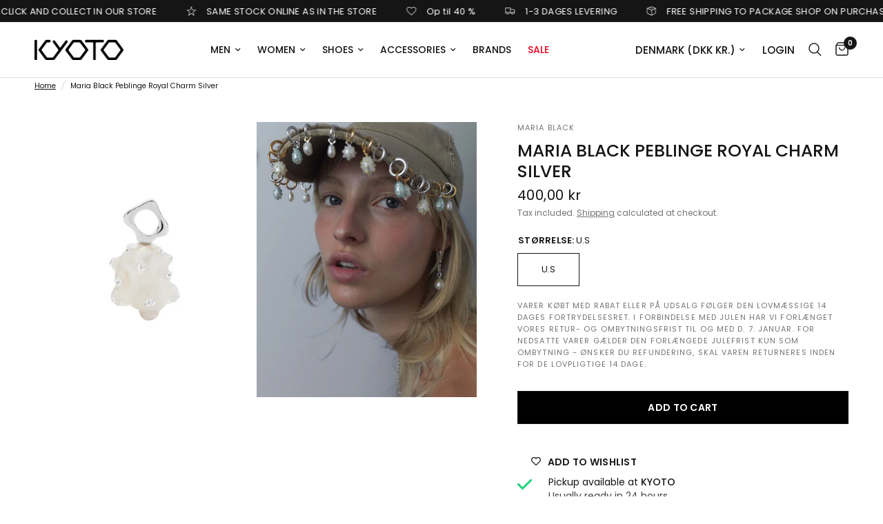

--- FILE ---
content_type: text/html; charset=utf-8
request_url: https://kyoto.dk/en/products/maria-black-peblinge-royal-charm-silver
body_size: 57861
content:
<!doctype html><html class="no-js" lang="en" dir="ltr">
<head>  
  <meta name="google-site-verification" content="ajk8Olr_mQxKrhfCxsmZCxgeHVjko-Kg5tUP1ke0vqg" />
	<meta charset="utf-8">
	<meta http-equiv="X-UA-Compatible" content="IE=edge,chrome=1">
	<meta name="viewport" content="width=device-width, initial-scale=1, maximum-scale=5, viewport-fit=cover">
	<meta name="theme-color" content="#ffffff">
	<link rel="canonical" href="https://kyoto.dk/en/products/maria-black-peblinge-royal-charm-silver">
	<link rel="preconnect" href="https://cdn.shopify.com" crossorigin>
	<link rel="preload" as="style" href="//kyoto.dk/cdn/shop/t/46/assets/app.css?v=47853467438310424531767690037">
<link rel="preload" as="style" href="//kyoto.dk/cdn/shop/t/46/assets/product.css?v=49978138186676440121767690037">



<link href="//kyoto.dk/cdn/shop/t/46/assets/animations.min.js?v=125778792411641688251767690037" as="script" rel="preload">

<link href="//kyoto.dk/cdn/shop/t/46/assets/vendor.min.js?v=24387807840910288901767690037" as="script" rel="preload">
<link href="//kyoto.dk/cdn/shop/t/46/assets/app.js?v=25079426448773003871767690037" as="script" rel="preload">
<link href="//kyoto.dk/cdn/shop/t/46/assets/slideshow.js?v=3694593534833641341767690037" as="script" rel="preload">

<script>
window.lazySizesConfig = window.lazySizesConfig || {};
window.lazySizesConfig.expand = 250;
window.lazySizesConfig.loadMode = 1;
window.lazySizesConfig.loadHidden = false;
</script>


	<link rel="icon" type="image/png" href="//kyoto.dk/cdn/shop/files/Favicon-Kyoto.png?crop=center&height=32&v=1714121004&width=32">

	<title>
	Maria Black Peblinge Royal Charm Silver - KYOTO Maria Black Charms
	</title>

	
	<meta name="description" content="Buy Maria Black Peblinge Royal Charm Silver for only DKK 400.00 at KYOTO!">
	
<link rel="preconnect" href="https://fonts.shopifycdn.com" crossorigin>

<meta property="og:site_name" content="KYOTO">
<meta property="og:url" content="https://kyoto.dk/en/products/maria-black-peblinge-royal-charm-silver">
<meta property="og:title" content="Maria Black Peblinge Royal Charm Silver - KYOTO Maria Black Charms">
<meta property="og:type" content="product">
<meta property="og:description" content="Buy Maria Black Peblinge Royal Charm Silver for only DKK 400.00 at KYOTO!"><meta property="og:image" content="http://kyoto.dk/cdn/shop/products/maria-black-peblinge-royal-charm-silver-kyoto-136477.jpg?v=1706543741">
  <meta property="og:image:secure_url" content="https://kyoto.dk/cdn/shop/products/maria-black-peblinge-royal-charm-silver-kyoto-136477.jpg?v=1706543741">
  <meta property="og:image:width" content="1000">
  <meta property="og:image:height" content="1000"><meta property="og:price:amount" content="400,00">
  <meta property="og:price:currency" content="DKK"><meta name="twitter:card" content="summary_large_image">
<meta name="twitter:title" content="Maria Black Peblinge Royal Charm Silver - KYOTO Maria Black Charms">
<meta name="twitter:description" content="Buy Maria Black Peblinge Royal Charm Silver for only DKK 400.00 at KYOTO!">


	<link href="//kyoto.dk/cdn/shop/t/46/assets/app.css?v=47853467438310424531767690037" rel="stylesheet" type="text/css" media="all" />

	<style data-shopify>
	@font-face {
  font-family: Poppins;
  font-weight: 400;
  font-style: normal;
  font-display: swap;
  src: url("//kyoto.dk/cdn/fonts/poppins/poppins_n4.0ba78fa5af9b0e1a374041b3ceaadf0a43b41362.woff2") format("woff2"),
       url("//kyoto.dk/cdn/fonts/poppins/poppins_n4.214741a72ff2596839fc9760ee7a770386cf16ca.woff") format("woff");
}

@font-face {
  font-family: Poppins;
  font-weight: 500;
  font-style: normal;
  font-display: swap;
  src: url("//kyoto.dk/cdn/fonts/poppins/poppins_n5.ad5b4b72b59a00358afc706450c864c3c8323842.woff2") format("woff2"),
       url("//kyoto.dk/cdn/fonts/poppins/poppins_n5.33757fdf985af2d24b32fcd84c9a09224d4b2c39.woff") format("woff");
}

@font-face {
  font-family: Poppins;
  font-weight: 600;
  font-style: normal;
  font-display: swap;
  src: url("//kyoto.dk/cdn/fonts/poppins/poppins_n6.aa29d4918bc243723d56b59572e18228ed0786f6.woff2") format("woff2"),
       url("//kyoto.dk/cdn/fonts/poppins/poppins_n6.5f815d845fe073750885d5b7e619ee00e8111208.woff") format("woff");
}

@font-face {
  font-family: Poppins;
  font-weight: 400;
  font-style: italic;
  font-display: swap;
  src: url("//kyoto.dk/cdn/fonts/poppins/poppins_i4.846ad1e22474f856bd6b81ba4585a60799a9f5d2.woff2") format("woff2"),
       url("//kyoto.dk/cdn/fonts/poppins/poppins_i4.56b43284e8b52fc64c1fd271f289a39e8477e9ec.woff") format("woff");
}

@font-face {
  font-family: Poppins;
  font-weight: 600;
  font-style: italic;
  font-display: swap;
  src: url("//kyoto.dk/cdn/fonts/poppins/poppins_i6.bb8044d6203f492888d626dafda3c2999253e8e9.woff2") format("woff2"),
       url("//kyoto.dk/cdn/fonts/poppins/poppins_i6.e233dec1a61b1e7dead9f920159eda42280a02c3.woff") format("woff");
}

h1,h2,h3,h4,h5,h6,
	.h1,.h2,.h3,.h4,.h5,.h6,
	.logolink.text-logo,
	.heading-font,
	.h1-xlarge,
	.h1-large,
	.customer-addresses .my-address .address-index {
		font-style: normal;
		font-weight: 400;
		font-family: Poppins, sans-serif;
	}
	body,
	.body-font,
	.thb-product-detail .product-title {
		font-style: normal;
		font-weight: 400;
		font-family: Poppins, sans-serif;
	}
	:root {
		--font-body-scale: 1.0;
		--font-body-line-height-scale: 1.0;
		--font-body-letter-spacing: 0.0em;
		--font-body-medium-weight: 500;
    --font-body-bold-weight: 600;
		--font-announcement-scale: 1.0;
		--font-heading-scale: 1.0;
		--font-heading-line-height-scale: 1.0;
		--font-heading-letter-spacing: 0.0em;
		--font-navigation-scale: 1.0;
		--font-product-title-scale: 1.0;
		--font-product-title-line-height-scale: 1.0;
		--button-letter-spacing: 0.02em;

		--bg-body: #ffffff;
		--bg-body-rgb: 255,255,255;
		--bg-body-darken: #f7f7f7;
		--payment-terms-background-color: #ffffff;
		--color-body: #151515;
		--color-body-rgb: 21,21,21;
		--color-accent: #151515;
		--color-accent-rgb: 21,21,21;
		--color-border: #E2E2E2;
		--color-form-border: #dedede;
		--color-overlay-rgb: 0,0,0;--color-announcement-bar-text: #ffffff;--color-announcement-bar-bg: #151515;--color-header-bg: #ffffff;
			--color-header-bg-rgb: 255,255,255;--color-header-text: #151515;
			--color-header-text-rgb: 21,21,21;--color-header-links: #151515;--color-header-links-hover: #151515;--color-header-icons: #151515;--color-header-border: #E2E2E2;--solid-button-background: #151515;--solid-button-label: #ffffff;--outline-button-label: #151515;--color-price: #151515;--color-star: #FD9A52;--color-dots: #151515;--color-inventory-instock: #279A4B;--color-inventory-lowstock: #FB9E5B;--section-spacing-mobile: 40px;
		--section-spacing-desktop: 70px;--button-border-radius: 0px;--color-badge-text: #ffffff;--color-badge-sold-out: #939393;--color-badge-sale: #eb001b;--color-badge-preorder: #2d2d2d;--badge-corner-radius: 13px;--color-footer-text: #FFFFFF;
			--color-footer-text-rgb: 255,255,255;--color-footer-link: #FFFFFF;--color-footer-link-hover: #FFFFFF;--color-footer-border: #444444;
			--color-footer-border-rgb: 68,68,68;--color-footer-bg: #151515;}
</style>


	<script>
		window.theme = window.theme || {};
		theme = {
			settings: {
				money_with_currency_format:"{{amount_with_comma_separator}} kr",
				cart_drawer:true,
				product_id: 8599806804307,
			},
			routes: {
				root_url: '/en',
				cart_url: '/en/cart',
				cart_add_url: '/en/cart/add',
				search_url: '/en/search',
				cart_change_url: '/en/cart/change',
				cart_update_url: '/en/cart/update',
				predictive_search_url: '/en/search/suggest',
			},
			variantStrings: {
        addToCart: `Add to cart`,
        soldOut: `Sold out`,
        unavailable: `Unavailable`,
        preOrder: `Pre-order`,
      },
			strings: {
				requiresTerms: `You must agree with the terms and conditions of sales to check out`,
				shippingEstimatorNoResults: `Sorry, we do not ship to your address.`,
				shippingEstimatorOneResult: `There is one shipping rate for your address:`,
				shippingEstimatorMultipleResults: `There are several shipping rates for your address:`,
				shippingEstimatorError: `One or more error occurred while retrieving shipping rates:`
			}
		};
	</script>
	<script>window.performance && window.performance.mark && window.performance.mark('shopify.content_for_header.start');</script><meta name="google-site-verification" content="Wci7G9dZ6vKts187DfgvbB7bJjVfmSiD0Bs-Ta1zAjM">
<meta id="shopify-digital-wallet" name="shopify-digital-wallet" content="/34591342651/digital_wallets/dialog">
<meta name="shopify-checkout-api-token" content="5a1bb555425ee486104e5ed4d8b5a10a">
<meta id="in-context-paypal-metadata" data-shop-id="34591342651" data-venmo-supported="false" data-environment="production" data-locale="en_US" data-paypal-v4="true" data-currency="DKK">
<link rel="alternate" hreflang="x-default" href="https://kyoto.dk/products/maria-black-peblinge-royal-charm-silver">
<link rel="alternate" hreflang="da" href="https://kyoto.dk/products/maria-black-peblinge-royal-charm-silver">
<link rel="alternate" hreflang="en" href="https://kyoto.dk/en/products/maria-black-peblinge-royal-charm-silver">
<link rel="alternate" type="application/json+oembed" href="https://kyoto.dk/en/products/maria-black-peblinge-royal-charm-silver.oembed">
<script async="async" src="/checkouts/internal/preloads.js?locale=en-DK"></script>
<link rel="preconnect" href="https://shop.app" crossorigin="anonymous">
<script async="async" src="https://shop.app/checkouts/internal/preloads.js?locale=en-DK&shop_id=34591342651" crossorigin="anonymous"></script>
<script id="apple-pay-shop-capabilities" type="application/json">{"shopId":34591342651,"countryCode":"DK","currencyCode":"DKK","merchantCapabilities":["supports3DS"],"merchantId":"gid:\/\/shopify\/Shop\/34591342651","merchantName":"KYOTO","requiredBillingContactFields":["postalAddress","email","phone"],"requiredShippingContactFields":["postalAddress","email","phone"],"shippingType":"shipping","supportedNetworks":["visa","maestro","masterCard","amex"],"total":{"type":"pending","label":"KYOTO","amount":"1.00"},"shopifyPaymentsEnabled":true,"supportsSubscriptions":true}</script>
<script id="shopify-features" type="application/json">{"accessToken":"5a1bb555425ee486104e5ed4d8b5a10a","betas":["rich-media-storefront-analytics"],"domain":"kyoto.dk","predictiveSearch":true,"shopId":34591342651,"locale":"en"}</script>
<script>var Shopify = Shopify || {};
Shopify.shop = "kyotodk.myshopify.com";
Shopify.locale = "en";
Shopify.currency = {"active":"DKK","rate":"1.0"};
Shopify.country = "DK";
Shopify.theme = {"name":"Klar til 11:00 SALE 6 Jan","id":193155662163,"schema_name":"Reformation","schema_version":"2.6.0","theme_store_id":1762,"role":"main"};
Shopify.theme.handle = "null";
Shopify.theme.style = {"id":null,"handle":null};
Shopify.cdnHost = "kyoto.dk/cdn";
Shopify.routes = Shopify.routes || {};
Shopify.routes.root = "/en/";</script>
<script type="module">!function(o){(o.Shopify=o.Shopify||{}).modules=!0}(window);</script>
<script>!function(o){function n(){var o=[];function n(){o.push(Array.prototype.slice.apply(arguments))}return n.q=o,n}var t=o.Shopify=o.Shopify||{};t.loadFeatures=n(),t.autoloadFeatures=n()}(window);</script>
<script>
  window.ShopifyPay = window.ShopifyPay || {};
  window.ShopifyPay.apiHost = "shop.app\/pay";
  window.ShopifyPay.redirectState = null;
</script>
<script id="shop-js-analytics" type="application/json">{"pageType":"product"}</script>
<script defer="defer" async type="module" src="//kyoto.dk/cdn/shopifycloud/shop-js/modules/v2/client.init-shop-cart-sync_BT-GjEfc.en.esm.js"></script>
<script defer="defer" async type="module" src="//kyoto.dk/cdn/shopifycloud/shop-js/modules/v2/chunk.common_D58fp_Oc.esm.js"></script>
<script defer="defer" async type="module" src="//kyoto.dk/cdn/shopifycloud/shop-js/modules/v2/chunk.modal_xMitdFEc.esm.js"></script>
<script type="module">
  await import("//kyoto.dk/cdn/shopifycloud/shop-js/modules/v2/client.init-shop-cart-sync_BT-GjEfc.en.esm.js");
await import("//kyoto.dk/cdn/shopifycloud/shop-js/modules/v2/chunk.common_D58fp_Oc.esm.js");
await import("//kyoto.dk/cdn/shopifycloud/shop-js/modules/v2/chunk.modal_xMitdFEc.esm.js");

  window.Shopify.SignInWithShop?.initShopCartSync?.({"fedCMEnabled":true,"windoidEnabled":true});

</script>
<script>
  window.Shopify = window.Shopify || {};
  if (!window.Shopify.featureAssets) window.Shopify.featureAssets = {};
  window.Shopify.featureAssets['shop-js'] = {"shop-cart-sync":["modules/v2/client.shop-cart-sync_DZOKe7Ll.en.esm.js","modules/v2/chunk.common_D58fp_Oc.esm.js","modules/v2/chunk.modal_xMitdFEc.esm.js"],"init-fed-cm":["modules/v2/client.init-fed-cm_B6oLuCjv.en.esm.js","modules/v2/chunk.common_D58fp_Oc.esm.js","modules/v2/chunk.modal_xMitdFEc.esm.js"],"shop-cash-offers":["modules/v2/client.shop-cash-offers_D2sdYoxE.en.esm.js","modules/v2/chunk.common_D58fp_Oc.esm.js","modules/v2/chunk.modal_xMitdFEc.esm.js"],"shop-login-button":["modules/v2/client.shop-login-button_QeVjl5Y3.en.esm.js","modules/v2/chunk.common_D58fp_Oc.esm.js","modules/v2/chunk.modal_xMitdFEc.esm.js"],"pay-button":["modules/v2/client.pay-button_DXTOsIq6.en.esm.js","modules/v2/chunk.common_D58fp_Oc.esm.js","modules/v2/chunk.modal_xMitdFEc.esm.js"],"shop-button":["modules/v2/client.shop-button_DQZHx9pm.en.esm.js","modules/v2/chunk.common_D58fp_Oc.esm.js","modules/v2/chunk.modal_xMitdFEc.esm.js"],"avatar":["modules/v2/client.avatar_BTnouDA3.en.esm.js"],"init-windoid":["modules/v2/client.init-windoid_CR1B-cfM.en.esm.js","modules/v2/chunk.common_D58fp_Oc.esm.js","modules/v2/chunk.modal_xMitdFEc.esm.js"],"init-shop-for-new-customer-accounts":["modules/v2/client.init-shop-for-new-customer-accounts_C_vY_xzh.en.esm.js","modules/v2/client.shop-login-button_QeVjl5Y3.en.esm.js","modules/v2/chunk.common_D58fp_Oc.esm.js","modules/v2/chunk.modal_xMitdFEc.esm.js"],"init-shop-email-lookup-coordinator":["modules/v2/client.init-shop-email-lookup-coordinator_BI7n9ZSv.en.esm.js","modules/v2/chunk.common_D58fp_Oc.esm.js","modules/v2/chunk.modal_xMitdFEc.esm.js"],"init-shop-cart-sync":["modules/v2/client.init-shop-cart-sync_BT-GjEfc.en.esm.js","modules/v2/chunk.common_D58fp_Oc.esm.js","modules/v2/chunk.modal_xMitdFEc.esm.js"],"shop-toast-manager":["modules/v2/client.shop-toast-manager_DiYdP3xc.en.esm.js","modules/v2/chunk.common_D58fp_Oc.esm.js","modules/v2/chunk.modal_xMitdFEc.esm.js"],"init-customer-accounts":["modules/v2/client.init-customer-accounts_D9ZNqS-Q.en.esm.js","modules/v2/client.shop-login-button_QeVjl5Y3.en.esm.js","modules/v2/chunk.common_D58fp_Oc.esm.js","modules/v2/chunk.modal_xMitdFEc.esm.js"],"init-customer-accounts-sign-up":["modules/v2/client.init-customer-accounts-sign-up_iGw4briv.en.esm.js","modules/v2/client.shop-login-button_QeVjl5Y3.en.esm.js","modules/v2/chunk.common_D58fp_Oc.esm.js","modules/v2/chunk.modal_xMitdFEc.esm.js"],"shop-follow-button":["modules/v2/client.shop-follow-button_CqMgW2wH.en.esm.js","modules/v2/chunk.common_D58fp_Oc.esm.js","modules/v2/chunk.modal_xMitdFEc.esm.js"],"checkout-modal":["modules/v2/client.checkout-modal_xHeaAweL.en.esm.js","modules/v2/chunk.common_D58fp_Oc.esm.js","modules/v2/chunk.modal_xMitdFEc.esm.js"],"shop-login":["modules/v2/client.shop-login_D91U-Q7h.en.esm.js","modules/v2/chunk.common_D58fp_Oc.esm.js","modules/v2/chunk.modal_xMitdFEc.esm.js"],"lead-capture":["modules/v2/client.lead-capture_BJmE1dJe.en.esm.js","modules/v2/chunk.common_D58fp_Oc.esm.js","modules/v2/chunk.modal_xMitdFEc.esm.js"],"payment-terms":["modules/v2/client.payment-terms_Ci9AEqFq.en.esm.js","modules/v2/chunk.common_D58fp_Oc.esm.js","modules/v2/chunk.modal_xMitdFEc.esm.js"]};
</script>
<script>(function() {
  var isLoaded = false;
  function asyncLoad() {
    if (isLoaded) return;
    isLoaded = true;
    var urls = ["https:\/\/ecommplugins-scripts.trustpilot.com\/v2.1\/js\/header.min.js?settings=eyJrZXkiOiJtc0lhdTVuVlB6cUJ4b3VYIiwicyI6Im5vbmUifQ==\u0026v=2.5\u0026shop=kyotodk.myshopify.com","https:\/\/ecommplugins-trustboxsettings.trustpilot.com\/kyotodk.myshopify.com.js?settings=1709898017232\u0026shop=kyotodk.myshopify.com","https:\/\/widget.trustpilot.com\/bootstrap\/v5\/tp.widget.sync.bootstrap.min.js?shop=kyotodk.myshopify.com","https:\/\/storage.nfcube.com\/instafeed-05b69cfc405e56b07b9e781e1283303c.js?shop=kyotodk.myshopify.com"];
    for (var i = 0; i < urls.length; i++) {
      var s = document.createElement('script');
      s.type = 'text/javascript';
      s.async = true;
      s.src = urls[i];
      var x = document.getElementsByTagName('script')[0];
      x.parentNode.insertBefore(s, x);
    }
  };
  if(window.attachEvent) {
    window.attachEvent('onload', asyncLoad);
  } else {
    window.addEventListener('load', asyncLoad, false);
  }
})();</script>
<script id="__st">var __st={"a":34591342651,"offset":3600,"reqid":"7900d120-8ed1-4ee0-92f9-0556cdb458e5-1769481835","pageurl":"kyoto.dk\/en\/products\/maria-black-peblinge-royal-charm-silver","u":"7dd9baade5b3","p":"product","rtyp":"product","rid":8599806804307};</script>
<script>window.ShopifyPaypalV4VisibilityTracking = true;</script>
<script id="captcha-bootstrap">!function(){'use strict';const t='contact',e='account',n='new_comment',o=[[t,t],['blogs',n],['comments',n],[t,'customer']],c=[[e,'customer_login'],[e,'guest_login'],[e,'recover_customer_password'],[e,'create_customer']],r=t=>t.map((([t,e])=>`form[action*='/${t}']:not([data-nocaptcha='true']) input[name='form_type'][value='${e}']`)).join(','),a=t=>()=>t?[...document.querySelectorAll(t)].map((t=>t.form)):[];function s(){const t=[...o],e=r(t);return a(e)}const i='password',u='form_key',d=['recaptcha-v3-token','g-recaptcha-response','h-captcha-response',i],f=()=>{try{return window.sessionStorage}catch{return}},m='__shopify_v',_=t=>t.elements[u];function p(t,e,n=!1){try{const o=window.sessionStorage,c=JSON.parse(o.getItem(e)),{data:r}=function(t){const{data:e,action:n}=t;return t[m]||n?{data:e,action:n}:{data:t,action:n}}(c);for(const[e,n]of Object.entries(r))t.elements[e]&&(t.elements[e].value=n);n&&o.removeItem(e)}catch(o){console.error('form repopulation failed',{error:o})}}const l='form_type',E='cptcha';function T(t){t.dataset[E]=!0}const w=window,h=w.document,L='Shopify',v='ce_forms',y='captcha';let A=!1;((t,e)=>{const n=(g='f06e6c50-85a8-45c8-87d0-21a2b65856fe',I='https://cdn.shopify.com/shopifycloud/storefront-forms-hcaptcha/ce_storefront_forms_captcha_hcaptcha.v1.5.2.iife.js',D={infoText:'Protected by hCaptcha',privacyText:'Privacy',termsText:'Terms'},(t,e,n)=>{const o=w[L][v],c=o.bindForm;if(c)return c(t,g,e,D).then(n);var r;o.q.push([[t,g,e,D],n]),r=I,A||(h.body.append(Object.assign(h.createElement('script'),{id:'captcha-provider',async:!0,src:r})),A=!0)});var g,I,D;w[L]=w[L]||{},w[L][v]=w[L][v]||{},w[L][v].q=[],w[L][y]=w[L][y]||{},w[L][y].protect=function(t,e){n(t,void 0,e),T(t)},Object.freeze(w[L][y]),function(t,e,n,w,h,L){const[v,y,A,g]=function(t,e,n){const i=e?o:[],u=t?c:[],d=[...i,...u],f=r(d),m=r(i),_=r(d.filter((([t,e])=>n.includes(e))));return[a(f),a(m),a(_),s()]}(w,h,L),I=t=>{const e=t.target;return e instanceof HTMLFormElement?e:e&&e.form},D=t=>v().includes(t);t.addEventListener('submit',(t=>{const e=I(t);if(!e)return;const n=D(e)&&!e.dataset.hcaptchaBound&&!e.dataset.recaptchaBound,o=_(e),c=g().includes(e)&&(!o||!o.value);(n||c)&&t.preventDefault(),c&&!n&&(function(t){try{if(!f())return;!function(t){const e=f();if(!e)return;const n=_(t);if(!n)return;const o=n.value;o&&e.removeItem(o)}(t);const e=Array.from(Array(32),(()=>Math.random().toString(36)[2])).join('');!function(t,e){_(t)||t.append(Object.assign(document.createElement('input'),{type:'hidden',name:u})),t.elements[u].value=e}(t,e),function(t,e){const n=f();if(!n)return;const o=[...t.querySelectorAll(`input[type='${i}']`)].map((({name:t})=>t)),c=[...d,...o],r={};for(const[a,s]of new FormData(t).entries())c.includes(a)||(r[a]=s);n.setItem(e,JSON.stringify({[m]:1,action:t.action,data:r}))}(t,e)}catch(e){console.error('failed to persist form',e)}}(e),e.submit())}));const S=(t,e)=>{t&&!t.dataset[E]&&(n(t,e.some((e=>e===t))),T(t))};for(const o of['focusin','change'])t.addEventListener(o,(t=>{const e=I(t);D(e)&&S(e,y())}));const B=e.get('form_key'),M=e.get(l),P=B&&M;t.addEventListener('DOMContentLoaded',(()=>{const t=y();if(P)for(const e of t)e.elements[l].value===M&&p(e,B);[...new Set([...A(),...v().filter((t=>'true'===t.dataset.shopifyCaptcha))])].forEach((e=>S(e,t)))}))}(h,new URLSearchParams(w.location.search),n,t,e,['guest_login'])})(!0,!0)}();</script>
<script integrity="sha256-4kQ18oKyAcykRKYeNunJcIwy7WH5gtpwJnB7kiuLZ1E=" data-source-attribution="shopify.loadfeatures" defer="defer" src="//kyoto.dk/cdn/shopifycloud/storefront/assets/storefront/load_feature-a0a9edcb.js" crossorigin="anonymous"></script>
<script crossorigin="anonymous" defer="defer" src="//kyoto.dk/cdn/shopifycloud/storefront/assets/shopify_pay/storefront-65b4c6d7.js?v=20250812"></script>
<script data-source-attribution="shopify.dynamic_checkout.dynamic.init">var Shopify=Shopify||{};Shopify.PaymentButton=Shopify.PaymentButton||{isStorefrontPortableWallets:!0,init:function(){window.Shopify.PaymentButton.init=function(){};var t=document.createElement("script");t.src="https://kyoto.dk/cdn/shopifycloud/portable-wallets/latest/portable-wallets.en.js",t.type="module",document.head.appendChild(t)}};
</script>
<script data-source-attribution="shopify.dynamic_checkout.buyer_consent">
  function portableWalletsHideBuyerConsent(e){var t=document.getElementById("shopify-buyer-consent"),n=document.getElementById("shopify-subscription-policy-button");t&&n&&(t.classList.add("hidden"),t.setAttribute("aria-hidden","true"),n.removeEventListener("click",e))}function portableWalletsShowBuyerConsent(e){var t=document.getElementById("shopify-buyer-consent"),n=document.getElementById("shopify-subscription-policy-button");t&&n&&(t.classList.remove("hidden"),t.removeAttribute("aria-hidden"),n.addEventListener("click",e))}window.Shopify?.PaymentButton&&(window.Shopify.PaymentButton.hideBuyerConsent=portableWalletsHideBuyerConsent,window.Shopify.PaymentButton.showBuyerConsent=portableWalletsShowBuyerConsent);
</script>
<script data-source-attribution="shopify.dynamic_checkout.cart.bootstrap">document.addEventListener("DOMContentLoaded",(function(){function t(){return document.querySelector("shopify-accelerated-checkout-cart, shopify-accelerated-checkout")}if(t())Shopify.PaymentButton.init();else{new MutationObserver((function(e,n){t()&&(Shopify.PaymentButton.init(),n.disconnect())})).observe(document.body,{childList:!0,subtree:!0})}}));
</script>
<script id='scb4127' type='text/javascript' async='' src='https://kyoto.dk/cdn/shopifycloud/privacy-banner/storefront-banner.js'></script><link id="shopify-accelerated-checkout-styles" rel="stylesheet" media="screen" href="https://kyoto.dk/cdn/shopifycloud/portable-wallets/latest/accelerated-checkout-backwards-compat.css" crossorigin="anonymous">
<style id="shopify-accelerated-checkout-cart">
        #shopify-buyer-consent {
  margin-top: 1em;
  display: inline-block;
  width: 100%;
}

#shopify-buyer-consent.hidden {
  display: none;
}

#shopify-subscription-policy-button {
  background: none;
  border: none;
  padding: 0;
  text-decoration: underline;
  font-size: inherit;
  cursor: pointer;
}

#shopify-subscription-policy-button::before {
  box-shadow: none;
}

      </style>

<script>window.performance && window.performance.mark && window.performance.mark('shopify.content_for_header.end');</script> <!-- Header hook for plugins -->

	<script>document.documentElement.className = document.documentElement.className.replace('no-js', 'js');</script>
  


<style data-shopify>
	facet-filters-form collapsible-row:has(input:disabled:not(:enabled):not(:focus):last-child),
	facet-filters-form collapsible-row:has(input:disabled):not(:has(input:not(:disabled))) {
	display: none;
	}
  	.thb-filter-content ul li:has(input[disabled]) {
  		display: none;
	}
</style>
<script id="Cookiebot" src="https://consent.cookiebot.com/uc.js" data-cbid="a39ccdd0-4fa5-40d7-a429-2aa81c81a732" type="text/javascript" async></script>

  <!-- Google Tag Manager -->
<script>(function(w,d,s,l,i){w[l]=w[l]||[];w[l].push({'gtm.start':
new Date().getTime(),event:'gtm.js'});var f=d.getElementsByTagName(s)[0],
j=d.createElement(s),dl=l!='dataLayer'?'&l='+l:'';j.async=true;j.src=
'https://www.googletagmanager.com/gtm.js?id='+i+dl;f.parentNode.insertBefore(j,f);
})(window,document,'script','dataLayer','GTM-5ZS4GJGR');</script>
<!-- End Google Tag Manager -->
  <!-- TrustBox script -->
<script type="text/javascript" src="//widget.trustpilot.com/bootstrap/v5/tp.widget.bootstrap.min.js" async></script>
<!-- End TrustBox script -->
<style>
  /* MOBIL – knapper under hinanden og i fuld bredde */
  @media (max-width: 749px) {

    .product-form__buttons,
    .product-form__buttons + div {
      display: block !important;
      width: 100% !important;
      margin: 0 !important;
    }

    .product-form__buttons button,
    .product-form__buttons a,
    .product-form__buttons + div button,
    .product-form__buttons + div a {
      width: 100% !important;
      display: block !important;
      text-align: center !important;
      margin-bottom: 10px !important;
    }
  }
</style>
<!-- BEGIN app block: shopify://apps/wishlist-hero/blocks/app-embed/a9a5079b-59e8-47cb-b659-ecf1c60b9b72 -->


  <script type="application/json" id="WH-ProductJson-product-template">
    {"id":8599806804307,"title":"Maria Black Peblinge Royal Charm Silver","handle":"maria-black-peblinge-royal-charm-silver","description":"\u003cdiv class=\"flex-1 overflow-hidden\"\u003e\n\u003cdiv class=\"react-scroll-to-bottom--css-fnrsq-79elbk h-full\"\u003e\n\u003cdiv class=\"react-scroll-to-bottom--css-fnrsq-1n7m0yu\"\u003e\n\u003cdiv class=\"flex flex-col text-sm pb-9\"\u003e\n\u003cdiv data-testid=\"conversation-turn-97\" class=\"w-full text-token-text-primary\"\u003e\n\u003cdiv class=\"px-4 py-2 justify-center text-base md:gap-6 m-auto\"\u003e\n\u003cdiv class=\"flex flex-1 text-base mx-auto gap-3 md:px-5 lg:px-1 xl:px-5 md:max-w-3xl lg:max-w-[40rem] xl:max-w-[48rem] group final-completion\"\u003e\n\u003cdiv class=\"relative flex w-full flex-col agent-turn\"\u003e\n\u003cdiv class=\"flex-col gap-1 md:gap-3\"\u003e\n\u003cdiv class=\"flex flex-grow flex-col max-w-full\"\u003e\n\u003cdiv class=\"min-h-[20px] text-message flex flex-col items-start gap-3 whitespace-pre-wrap break-words [.text-message+\u0026amp;]:mt-5 overflow-x-auto\" data-message-id=\"755852e5-bc0b-4230-a904-71c52d4a1acb\" data-message-author-role=\"assistant\"\u003e\n\u003cdiv class=\"markdown prose w-full break-words dark:prose-invert light\"\u003e\n\u003cp\u003eMaria Black Peblinge Royal Charm Silver er en unik kombination af klassisk elegance og moderne individualitet, skabt af den anerkendte designer Maria Black i det pulserende miljø i København.\u003c\/p\u003e\n\u003cp\u003eDette fortryllende smykke er en tidløs favorit med et tvist, der tilføjer et særligt præg til ethvert outfit. Fremstillet af genanvendt sterlingsølv, hylder det både bæredygtighed og stil med sin luksuriøse finish.\u003c\/p\u003e\n\u003cp\u003eHver perle er en naturlig skønhed, håndmalet af dygtige kunstnere for at fremhæve dens unikke karakter. Dette betyder, at hver perle er enestående og bærer sit eget unikke præg, hvilket gør hvert smykke helt specielt.\u003c\/p\u003e\n\u003cp\u003eMaria Black Peblinge Royal Charm Silver er alsidig og kan styles på et armbånd, en halskæde eller et par øreringe, hvilket giver dig mulighed for at skabe dit eget personlige udtryk og tilføje et strejf af elegance til enhver lejlighed.\u003c\/p\u003e\n\u003c\/div\u003e\n\u003c\/div\u003e\n\u003c\/div\u003e\n\u003c\/div\u003e\n\u003c\/div\u003e\n\u003c\/div\u003e\n\u003c\/div\u003e\n\u003c\/div\u003e\n\u003c\/div\u003e\n\u003c\/div\u003e\n\u003c\/div\u003e\n\u003c\/div\u003e","published_at":"2025-12-01T07:46:32+01:00","created_at":"2023-11-14T11:00:03+01:00","vendor":"Maria Black","type":"Vedhæng","tags":["accessories","armbånd","charms","jewelry","Maria Black","pendant","Rabatkode","smykker","SS26","vedhæng"],"price":40000,"price_min":40000,"price_max":40000,"available":true,"price_varies":false,"compare_at_price":0,"compare_at_price_min":0,"compare_at_price_max":0,"compare_at_price_varies":false,"variants":[{"id":47317166129491,"title":"U.S","option1":"U.S","option2":null,"option3":null,"sku":"700051AG","requires_shipping":true,"taxable":true,"featured_image":null,"available":true,"name":"Maria Black Peblinge Royal Charm Silver - U.S","public_title":"U.S","options":["U.S"],"price":40000,"weight":500,"compare_at_price":0,"inventory_management":"shopify","barcode":"5712071845873","requires_selling_plan":false,"selling_plan_allocations":[]}],"images":["\/\/kyoto.dk\/cdn\/shop\/products\/maria-black-peblinge-royal-charm-silver-kyoto-136477.jpg?v=1706543741","\/\/kyoto.dk\/cdn\/shop\/products\/maria-black-peblinge-royal-charm-silver-kyoto-465634.jpg?v=1706543741"],"featured_image":"\/\/kyoto.dk\/cdn\/shop\/products\/maria-black-peblinge-royal-charm-silver-kyoto-136477.jpg?v=1706543741","options":["Størrelse"],"media":[{"alt":"Maria Black Peblinge Royal Charm Silver - KYOTO - Maria Black","id":46932556022099,"position":1,"preview_image":{"aspect_ratio":1.0,"height":1000,"width":1000,"src":"\/\/kyoto.dk\/cdn\/shop\/products\/maria-black-peblinge-royal-charm-silver-kyoto-136477.jpg?v=1706543741"},"aspect_ratio":1.0,"height":1000,"media_type":"image","src":"\/\/kyoto.dk\/cdn\/shop\/products\/maria-black-peblinge-royal-charm-silver-kyoto-136477.jpg?v=1706543741","width":1000},{"alt":"Maria Black Peblinge Royal Charm Silver - KYOTO - Maria Black","id":46932556087635,"position":2,"preview_image":{"aspect_ratio":0.75,"height":960,"width":720,"src":"\/\/kyoto.dk\/cdn\/shop\/products\/maria-black-peblinge-royal-charm-silver-kyoto-465634.jpg?v=1706543741"},"aspect_ratio":0.75,"height":960,"media_type":"image","src":"\/\/kyoto.dk\/cdn\/shop\/products\/maria-black-peblinge-royal-charm-silver-kyoto-465634.jpg?v=1706543741","width":720}],"requires_selling_plan":false,"selling_plan_groups":[],"content":"\u003cdiv class=\"flex-1 overflow-hidden\"\u003e\n\u003cdiv class=\"react-scroll-to-bottom--css-fnrsq-79elbk h-full\"\u003e\n\u003cdiv class=\"react-scroll-to-bottom--css-fnrsq-1n7m0yu\"\u003e\n\u003cdiv class=\"flex flex-col text-sm pb-9\"\u003e\n\u003cdiv data-testid=\"conversation-turn-97\" class=\"w-full text-token-text-primary\"\u003e\n\u003cdiv class=\"px-4 py-2 justify-center text-base md:gap-6 m-auto\"\u003e\n\u003cdiv class=\"flex flex-1 text-base mx-auto gap-3 md:px-5 lg:px-1 xl:px-5 md:max-w-3xl lg:max-w-[40rem] xl:max-w-[48rem] group final-completion\"\u003e\n\u003cdiv class=\"relative flex w-full flex-col agent-turn\"\u003e\n\u003cdiv class=\"flex-col gap-1 md:gap-3\"\u003e\n\u003cdiv class=\"flex flex-grow flex-col max-w-full\"\u003e\n\u003cdiv class=\"min-h-[20px] text-message flex flex-col items-start gap-3 whitespace-pre-wrap break-words [.text-message+\u0026amp;]:mt-5 overflow-x-auto\" data-message-id=\"755852e5-bc0b-4230-a904-71c52d4a1acb\" data-message-author-role=\"assistant\"\u003e\n\u003cdiv class=\"markdown prose w-full break-words dark:prose-invert light\"\u003e\n\u003cp\u003eMaria Black Peblinge Royal Charm Silver er en unik kombination af klassisk elegance og moderne individualitet, skabt af den anerkendte designer Maria Black i det pulserende miljø i København.\u003c\/p\u003e\n\u003cp\u003eDette fortryllende smykke er en tidløs favorit med et tvist, der tilføjer et særligt præg til ethvert outfit. Fremstillet af genanvendt sterlingsølv, hylder det både bæredygtighed og stil med sin luksuriøse finish.\u003c\/p\u003e\n\u003cp\u003eHver perle er en naturlig skønhed, håndmalet af dygtige kunstnere for at fremhæve dens unikke karakter. Dette betyder, at hver perle er enestående og bærer sit eget unikke præg, hvilket gør hvert smykke helt specielt.\u003c\/p\u003e\n\u003cp\u003eMaria Black Peblinge Royal Charm Silver er alsidig og kan styles på et armbånd, en halskæde eller et par øreringe, hvilket giver dig mulighed for at skabe dit eget personlige udtryk og tilføje et strejf af elegance til enhver lejlighed.\u003c\/p\u003e\n\u003c\/div\u003e\n\u003c\/div\u003e\n\u003c\/div\u003e\n\u003c\/div\u003e\n\u003c\/div\u003e\n\u003c\/div\u003e\n\u003c\/div\u003e\n\u003c\/div\u003e\n\u003c\/div\u003e\n\u003c\/div\u003e\n\u003c\/div\u003e\n\u003c\/div\u003e"}
  </script>

<script type="text/javascript">
  
    window.wishlisthero_buttonProdPageClasses = [];
  
  
    window.wishlisthero_cartDotClasses = [];
  
</script>
<!-- BEGIN app snippet: extraStyles -->

<style>
  .wishlisthero-floating {
    position: absolute;
    top: 5px;
    z-index: 21;
    border-radius: 100%;
    width: fit-content;
    right: 5px;
    left: auto;
    &.wlh-left-btn {
      left: 5px !important;
      right: auto !important;
    }
    &.wlh-right-btn {
      right: 5px !important;
      left: auto !important;
    }
    
  }
  @media(min-width:1300px) {
    .product-item__link.product-item__image--margins .wishlisthero-floating, {
      
        left: 50% !important;
        margin-left: -295px;
      
    }
  }
  .MuiTypography-h1,.MuiTypography-h2,.MuiTypography-h3,.MuiTypography-h4,.MuiTypography-h5,.MuiTypography-h6,.MuiButton-root,.MuiCardHeader-title a {
    font-family: ,  !important;
  }
</style>






<!-- END app snippet -->
<!-- BEGIN app snippet: renderAssets -->

  <link rel="preload" href="https://cdn.shopify.com/extensions/019badc7-12fe-783e-9dfe-907190f91114/wishlist-hero-81/assets/default.css" as="style" onload="this.onload=null;this.rel='stylesheet'">
  <noscript><link href="//cdn.shopify.com/extensions/019badc7-12fe-783e-9dfe-907190f91114/wishlist-hero-81/assets/default.css" rel="stylesheet" type="text/css" media="all" /></noscript>
  <script defer src="https://cdn.shopify.com/extensions/019badc7-12fe-783e-9dfe-907190f91114/wishlist-hero-81/assets/default.js"></script>
<!-- END app snippet -->


<script type="text/javascript">
  try{
  
    var scr_bdl_path = "https://cdn.shopify.com/extensions/019badc7-12fe-783e-9dfe-907190f91114/wishlist-hero-81/assets/bundle2.js";
    window._wh_asset_path = scr_bdl_path.substring(0,scr_bdl_path.lastIndexOf("/")) + "/";
  

  }catch(e){ console.log(e)}
  try{

  
    window.WishListHero_setting = {"ButtonColor":"rgba(0, 0, 0, 1)","IconColor":"rgba(255, 255, 255, 1)","IconType":"Heart","IconTypeNum":"1","ThrdParty_Trans_active":false,"ButtonTextBeforeAdding":"Add to wishlist","ButtonTextAfterAdding":"ADDED TO WISHLIST","AnimationAfterAddition":"Blink","ButtonTextAddToCart":"ADD TO CART","ButtonTextOutOfStock":"OUT OF STOCK","ButtonTextAddAllToCart":"ADD ALL TO CART","ButtonTextRemoveAllToCart":"REMOVE ALL FROM WISHLIST","AddedProductNotificationText":"Product added to wishlist successfully","AddedProductToCartNotificationText":"Product added to cart successfully","ViewCartLinkText":"View Cart","SharePopup_TitleText":"Share My wishlist","SharePopup_shareBtnText":"Share wishlist","SharePopup_shareHederText":"Share on Social Networks","SharePopup_shareCopyText":"Or copy Wishlist link to share","SharePopup_shareCancelBtnText":"cancel","SharePopup_shareCopyBtnText":"copy","SharePopup_shareCopiedText":"Copied","SendEMailPopup_BtnText":"send email","SendEMailPopup_FromText":"Your Name","SendEMailPopup_ToText":"To email","SendEMailPopup_BodyText":"Note","SendEMailPopup_SendBtnText":"send","SendEMailPopup_SendNotificationText":"email sent successfully","SendEMailPopup_TitleText":"Send My Wislist via Email","AddProductMessageText":"Are you sure you want to add all items to cart ?","RemoveProductMessageText":"Are you sure you want to remove this item from your wishlist ?","RemoveAllProductMessageText":"Are you sure you want to remove all items from your wishlist ?","RemovedProductNotificationText":"Product removed from wishlist successfully","AddAllOutOfStockProductNotificationText":"There seems to have been an issue adding items to cart, please try again later","RemovePopupOkText":"ok","RemovePopup_HeaderText":"ARE YOU SURE?","ViewWishlistText":"View wishlist","EmptyWishlistText":"there are no items in this wishlist","BuyNowButtonText":"Buy Now","BuyNowButtonColor":"rgb(144, 86, 162)","BuyNowTextButtonColor":"rgb(255, 255, 255)","Wishlist_Title":"My Wishlist","WishlistHeaderTitleAlignment":"Left","WishlistProductImageSize":"Normal","PriceColor":"rgb(0, 122, 206)","HeaderFontSize":"30","HeaderColor":"","PriceFontSize":"18","ProductNameFontSize":"16","LaunchPointType":"header_menu","DisplayWishlistAs":"popup_window","DisplayButtonAs":"text_with_icon","PopupSize":"md","ButtonUserConfirmationState":"skipped","ButtonColorAndStyleConfirmationState":"","HideAddToCartButton":false,"NoRedirectAfterAddToCart":false,"DisableGuestCustomer":false,"LoginPopupContent":"Please login to save your wishlist across devices.","LoginPopupLoginBtnText":"Login","LoginPopupContentFontSize":"20","NotificationPopupPosition":"right","WishlistButtonTextColor":"rgba(255, 255, 255, 1)","EnableRemoveFromWishlistAfterAddButtonText":"Remove from wishlist","ShareNetworks":{"Facebook":true,"Twitter":true,"LinkedIn":true,"WhatsApp":true,"Pinterest":true,"Telegram":true,"Viber":true,"Reddit":true,"Email_Client":true,"VK":true,"OK":true,"Tumblr":true,"Livejournal":true,"Mailru":true,"Workplace":true,"Line":true},"_id":"692ec3421f77e6f8585a010f","ButtonFontSize":"16","DateFontSize":"16","EnableCollection":false,"EnableShare":true,"RemovePowerBy":false,"EnableFBPixel":false,"EnableGTagIntegration":false,"EnableKlaviyoOnsiteTracking":false,"DisapleApp":false,"FloatPointPossition":"bottom_right","HeartStateToggle":true,"HeaderMenuItemsIndicator":true,"EnableRemoveFromWishlistAfterAdd":false,"CollectionViewAddedToWishlistIconBackgroundColor":"rgba(255, 255, 255, 0)","CollectionViewAddedToWishlistIconColor":"rgba(0, 0, 0, 1)","CollectionViewIconBackgroundColor":"rgba(255, 255, 255, 0)","CollectionViewIconColor":"rgba(0, 0, 0, 1)","Shop":"kyotodk.myshopify.com","shop":"kyotodk.myshopify.com","Status":"Active","Plan":"FREE"};
    if(typeof(window.WishListHero_setting_theme_override) != "undefined"){
                                                                                window.WishListHero_setting = {
                                                                                    ...window.WishListHero_setting,
                                                                                    ...window.WishListHero_setting_theme_override
                                                                                };
                                                                            }
                                                                            // Done

  

  }catch(e){ console.error('Error loading config',e); }
</script>


  <script src="https://cdn.shopify.com/extensions/019badc7-12fe-783e-9dfe-907190f91114/wishlist-hero-81/assets/bundle2.js" defer></script>



<script type="text/javascript">
  if (!window.__wishlistHeroArriveScriptLoaded) {
    window.__wishlistHeroArriveScriptLoaded = true;
    function wh_loadScript(scriptUrl) {
      const script = document.createElement('script'); script.src = scriptUrl;
      document.body.appendChild(script);
      return new Promise((res, rej) => { script.onload = function () { res(); }; script.onerror = function () { rej(); } });
    }
  }
  document.addEventListener("DOMContentLoaded", () => {
      wh_loadScript('https://cdn.shopify.com/extensions/019badc7-12fe-783e-9dfe-907190f91114/wishlist-hero-81/assets/arrive.min.js').then(function () {
          document.arrive('.wishlist-hero-custom-button', function (wishlistButton) {
              var ev = new
                  CustomEvent('wishlist-hero-add-to-custom-element', { detail: wishlistButton }); document.dispatchEvent(ev);
          });
      });
  });
</script>


<!-- BEGIN app snippet: TransArray -->
<script>
  window.WLH_reload_translations = function() {
    let _wlh_res = {};
    if (window.WishListHero_setting && window.WishListHero_setting['ThrdParty_Trans_active']) {

      
        

        window.WishListHero_setting["ButtonTextBeforeAdding"] = "";
        _wlh_res["ButtonTextBeforeAdding"] = "";
        

        window.WishListHero_setting["ButtonTextAfterAdding"] = "";
        _wlh_res["ButtonTextAfterAdding"] = "";
        

        window.WishListHero_setting["ButtonTextAddToCart"] = "";
        _wlh_res["ButtonTextAddToCart"] = "";
        

        window.WishListHero_setting["ButtonTextOutOfStock"] = "";
        _wlh_res["ButtonTextOutOfStock"] = "";
        

        window.WishListHero_setting["ButtonTextAddAllToCart"] = "";
        _wlh_res["ButtonTextAddAllToCart"] = "";
        

        window.WishListHero_setting["ButtonTextRemoveAllToCart"] = "";
        _wlh_res["ButtonTextRemoveAllToCart"] = "";
        

        window.WishListHero_setting["AddedProductNotificationText"] = "";
        _wlh_res["AddedProductNotificationText"] = "";
        

        window.WishListHero_setting["AddedProductToCartNotificationText"] = "";
        _wlh_res["AddedProductToCartNotificationText"] = "";
        

        window.WishListHero_setting["ViewCartLinkText"] = "";
        _wlh_res["ViewCartLinkText"] = "";
        

        window.WishListHero_setting["SharePopup_TitleText"] = "";
        _wlh_res["SharePopup_TitleText"] = "";
        

        window.WishListHero_setting["SharePopup_shareBtnText"] = "";
        _wlh_res["SharePopup_shareBtnText"] = "";
        

        window.WishListHero_setting["SharePopup_shareHederText"] = "";
        _wlh_res["SharePopup_shareHederText"] = "";
        

        window.WishListHero_setting["SharePopup_shareCopyText"] = "";
        _wlh_res["SharePopup_shareCopyText"] = "";
        

        window.WishListHero_setting["SharePopup_shareCancelBtnText"] = "";
        _wlh_res["SharePopup_shareCancelBtnText"] = "";
        

        window.WishListHero_setting["SharePopup_shareCopyBtnText"] = "";
        _wlh_res["SharePopup_shareCopyBtnText"] = "";
        

        window.WishListHero_setting["SendEMailPopup_BtnText"] = "";
        _wlh_res["SendEMailPopup_BtnText"] = "";
        

        window.WishListHero_setting["SendEMailPopup_FromText"] = "";
        _wlh_res["SendEMailPopup_FromText"] = "";
        

        window.WishListHero_setting["SendEMailPopup_ToText"] = "";
        _wlh_res["SendEMailPopup_ToText"] = "";
        

        window.WishListHero_setting["SendEMailPopup_BodyText"] = "";
        _wlh_res["SendEMailPopup_BodyText"] = "";
        

        window.WishListHero_setting["SendEMailPopup_SendBtnText"] = "";
        _wlh_res["SendEMailPopup_SendBtnText"] = "";
        

        window.WishListHero_setting["SendEMailPopup_SendNotificationText"] = "";
        _wlh_res["SendEMailPopup_SendNotificationText"] = "";
        

        window.WishListHero_setting["SendEMailPopup_TitleText"] = "";
        _wlh_res["SendEMailPopup_TitleText"] = "";
        

        window.WishListHero_setting["AddProductMessageText"] = "";
        _wlh_res["AddProductMessageText"] = "";
        

        window.WishListHero_setting["RemoveProductMessageText"] = "";
        _wlh_res["RemoveProductMessageText"] = "";
        

        window.WishListHero_setting["RemoveAllProductMessageText"] = "";
        _wlh_res["RemoveAllProductMessageText"] = "";
        

        window.WishListHero_setting["RemovedProductNotificationText"] = "";
        _wlh_res["RemovedProductNotificationText"] = "";
        

        window.WishListHero_setting["AddAllOutOfStockProductNotificationText"] = "";
        _wlh_res["AddAllOutOfStockProductNotificationText"] = "";
        

        window.WishListHero_setting["RemovePopupOkText"] = "";
        _wlh_res["RemovePopupOkText"] = "";
        

        window.WishListHero_setting["RemovePopup_HeaderText"] = "";
        _wlh_res["RemovePopup_HeaderText"] = "";
        

        window.WishListHero_setting["ViewWishlistText"] = "";
        _wlh_res["ViewWishlistText"] = "";
        

        window.WishListHero_setting["EmptyWishlistText"] = "";
        _wlh_res["EmptyWishlistText"] = "";
        

        window.WishListHero_setting["BuyNowButtonText"] = "";
        _wlh_res["BuyNowButtonText"] = "";
        

        window.WishListHero_setting["Wishlist_Title"] = "";
        _wlh_res["Wishlist_Title"] = "";
        

        window.WishListHero_setting["LoginPopupContent"] = "";
        _wlh_res["LoginPopupContent"] = "";
        

        window.WishListHero_setting["LoginPopupLoginBtnText"] = "";
        _wlh_res["LoginPopupLoginBtnText"] = "";
        

        window.WishListHero_setting["EnableRemoveFromWishlistAfterAddButtonText"] = "";
        _wlh_res["EnableRemoveFromWishlistAfterAddButtonText"] = "";
        

        window.WishListHero_setting["LowStockEmailSubject"] = "";
        _wlh_res["LowStockEmailSubject"] = "";
        

        window.WishListHero_setting["OnSaleEmailSubject"] = "";
        _wlh_res["OnSaleEmailSubject"] = "";
        

        window.WishListHero_setting["SharePopup_shareCopiedText"] = "";
        _wlh_res["SharePopup_shareCopiedText"] = "";
    }
    return _wlh_res;
  }
  window.WLH_reload_translations();
</script><!-- END app snippet -->

<!-- END app block --><!-- BEGIN app block: shopify://apps/triplewhale/blocks/triple_pixel_snippet/483d496b-3f1a-4609-aea7-8eee3b6b7a2a --><link rel='preconnect dns-prefetch' href='https://api.config-security.com/' crossorigin />
<link rel='preconnect dns-prefetch' href='https://conf.config-security.com/' crossorigin />
<script>
/* >> TriplePixel :: start*/
window.TriplePixelData={TripleName:"kyotodk.myshopify.com",ver:"2.16",plat:"SHOPIFY",isHeadless:false,src:'SHOPIFY_EXT',product:{id:"8599806804307",name:`Maria Black Peblinge Royal Charm Silver`,price:"400,00",variant:"47317166129491"},search:"",collection:"",cart:"",template:"product",curr:"DKK" || "DKK"},function(W,H,A,L,E,_,B,N){function O(U,T,P,H,R){void 0===R&&(R=!1),H=new XMLHttpRequest,P?(H.open("POST",U,!0),H.setRequestHeader("Content-Type","text/plain")):H.open("GET",U,!0),H.send(JSON.stringify(P||{})),H.onreadystatechange=function(){4===H.readyState&&200===H.status?(R=H.responseText,U.includes("/first")?eval(R):P||(N[B]=R)):(299<H.status||H.status<200)&&T&&!R&&(R=!0,O(U,T-1,P))}}if(N=window,!N[H+"sn"]){N[H+"sn"]=1,L=function(){return Date.now().toString(36)+"_"+Math.random().toString(36)};try{A.setItem(H,1+(0|A.getItem(H)||0)),(E=JSON.parse(A.getItem(H+"U")||"[]")).push({u:location.href,r:document.referrer,t:Date.now(),id:L()}),A.setItem(H+"U",JSON.stringify(E))}catch(e){}var i,m,p;A.getItem('"!nC`')||(_=A,A=N,A[H]||(E=A[H]=function(t,e,i){return void 0===i&&(i=[]),"State"==t?E.s:(W=L(),(E._q=E._q||[]).push([W,t,e].concat(i)),W)},E.s="Installed",E._q=[],E.ch=W,B="configSecurityConfModel",N[B]=1,O("https://conf.config-security.com/model",5),i=L(),m=A[atob("c2NyZWVu")],_.setItem("di_pmt_wt",i),p={id:i,action:"profile",avatar:_.getItem("auth-security_rand_salt_"),time:m[atob("d2lkdGg=")]+":"+m[atob("aGVpZ2h0")],host:A.TriplePixelData.TripleName,plat:A.TriplePixelData.plat,url:window.location.href.slice(0,500),ref:document.referrer,ver:A.TriplePixelData.ver},O("https://api.config-security.com/event",5,p),O("https://api.config-security.com/first?host=".concat(p.host,"&plat=").concat(p.plat),5)))}}("","TriplePixel",localStorage);
/* << TriplePixel :: end*/
</script>



<!-- END app block --><!-- BEGIN app block: shopify://apps/sales-discounts/blocks/countdown/29205fb1-2e68-4d81-a905-d828a51c8413 --><script id="hc_product_countdown_dates" data-p_id="8599806804307" type="application/json">{"8376369906003":{"sale_start":"2024-01-06T16:30:00+00:00","sale_end":"2024-01-20T16:10:00+00:00"},"8418472165715":{"sale_start":"2024-01-20T17:30:00+00:00","sale_end":""},"8418471739731":{"sale_start":"2024-01-20T17:30:00+00:00","sale_end":""},"8418471903571":{"sale_start":"2024-06-28T15:15:00+00:00","sale_end":""},"8418472034643":{"sale_start":"2024-01-06T16:30:00+00:00","sale_end":"2024-01-20T16:10:00+00:00"},"8418471936339":{"sale_start":"2024-06-28T15:15:00+00:00","sale_end":""},"8418471969107":{"sale_start":"2024-06-28T15:15:00+00:00","sale_end":""},"8418471674195":{"sale_start":"2024-01-20T17:30:00+00:00","sale_end":""},"8418471706963":{"sale_start":"2024-01-06T16:30:00+00:00","sale_end":"2024-01-20T16:10:00+00:00"},"8418471805267":{"sale_start":"2024-06-28T15:15:00+00:00","sale_end":""},"8418472132947":{"sale_start":"2024-01-06T16:30:00+00:00","sale_end":"2024-01-20T16:10:00+00:00"},"8404568932691":{"sale_start":"2024-01-06T16:30:00+00:00","sale_end":"2024-01-20T16:10:00+00:00"},"8429770506579":{"sale_start":"2023-11-23T17:15:00+00:00","sale_end":"2023-11-26T23:30:00+00:00"},"8412279308627":{"sale_start":"2024-01-20T17:30:00+00:00","sale_end":""},"8434564792659":{"sale_start":"2024-01-06T16:30:00+00:00","sale_end":"2024-01-20T16:10:00+00:00"},"8452503044435":{"sale_start":"2024-01-20T17:30:00+00:00","sale_end":""},"8488450359635":{"sale_start":"2024-01-06T16:30:00+00:00","sale_end":"2024-01-20T16:10:00+00:00"},"8463987605843":{"sale_start":"2024-01-06T16:30:00+00:00","sale_end":"2024-01-20T16:10:00+00:00"},"8463988031827":{"sale_start":"2024-01-20T17:30:00+00:00","sale_end":""},"8412278882643":{"sale_start":"2024-01-20T17:30:00+00:00","sale_end":""},"7983416967427":{"sale_start":"2024-01-20T17:30:00+00:00","sale_end":""},"8015866396931":{"sale_start":"2024-01-20T17:30:00+00:00","sale_end":""},"8396534317395":{"sale_start":"2024-01-06T16:30:00+00:00","sale_end":"2024-01-20T16:10:00+00:00"},"8435763151187":{"sale_start":"2024-01-20T17:30:00+00:00","sale_end":""},"8430623850835":{"sale_start":"2024-01-06T16:30:00+00:00","sale_end":"2024-01-20T16:10:00+00:00"},"8484165157203":{"sale_start":"2024-01-20T17:30:00+00:00","sale_end":""},"8484924719443":{"sale_start":"2024-01-06T16:30:00+00:00","sale_end":"2024-01-20T16:10:00+00:00"},"7992501338371":{"sale_start":"2024-01-06T16:30:00+00:00","sale_end":"2024-01-20T16:10:00+00:00"},"8418542911827":{"sale_start":"2024-01-20T17:30:00+00:00","sale_end":""},"8404569096531":{"sale_start":"2024-01-20T17:30:00+00:00","sale_end":""},"8402211733843":{"sale_start":"2024-01-06T16:30:00+00:00","sale_end":"2024-01-20T16:10:00+00:00"},"7719355187459":{"sale_start":"2024-01-20T17:30:00+00:00","sale_end":""},"8000894075139":{"sale_start":"2024-01-20T17:30:00+00:00","sale_end":""},"8488449442131":{"sale_start":"2024-01-06T16:30:00+00:00","sale_end":"2024-01-20T16:10:00+00:00"},"7039366627486":{"sale_start":"2024-01-06T16:30:00+00:00","sale_end":"2024-01-20T16:10:00+00:00"},"4707901931579":{"sale_start":"2024-01-20T17:30:00+00:00","sale_end":""},"6055002112158":{"sale_start":"2024-01-20T17:30:00+00:00","sale_end":""},"6944135250078":{"sale_start":"2024-01-20T17:30:00+00:00","sale_end":""},"6995155812510":{"sale_start":"2024-01-06T16:30:00+00:00","sale_end":"2024-01-20T16:10:00+00:00"},"7889201430787":{"sale_start":"2024-01-20T17:30:00+00:00","sale_end":""},"7985726488835":{"sale_start":"2024-01-20T17:30:00+00:00","sale_end":""},"7989878194435":{"sale_start":"2024-01-06T16:30:00+00:00","sale_end":"2024-01-20T16:10:00+00:00"},"7992501305603":{"sale_start":"2024-01-20T17:30:00+00:00","sale_end":""},"8033381318915":{"sale_start":"2024-01-20T17:30:00+00:00","sale_end":""},"8358277022035":{"sale_start":"2024-01-20T17:30:00+00:00","sale_end":""},"8371132334419":{"sale_start":"2024-06-19T16:05:00+00:00","sale_end":""},"8359086424403":{"sale_start":"2024-01-20T17:30:00+00:00","sale_end":""},"8371132301651":{"sale_start":"2024-06-19T16:05:00+00:00","sale_end":""},"8371132367187":{"sale_start":"2024-01-20T17:30:00+00:00","sale_end":""},"8402259312979":{"sale_start":"2024-01-20T17:30:00+00:00","sale_end":""},"8559482929491":{"sale_start":"2024-01-20T17:30:00+00:00","sale_end":""},"7992501534979":{"sale_start":"2024-01-06T16:30:00+00:00","sale_end":"2024-01-20T16:10:00+00:00"},"8359070400851":{"sale_start":"2024-01-20T17:30:00+00:00","sale_end":""},"8430623752531":{"sale_start":"2024-01-20T17:30:00+00:00","sale_end":""},"8463987835219":{"sale_start":"2024-01-06T16:30:00+00:00","sale_end":"2024-01-20T16:10:00+00:00"},"8390338052435":{"sale_start":"2024-01-06T16:30:00+00:00","sale_end":"2024-01-20T16:10:00+00:00"},"8429821198675":{"sale_start":"2024-01-20T17:30:00+00:00","sale_end":""},"8429821002067":{"sale_start":"2024-01-06T16:30:00+00:00","sale_end":"2024-01-20T16:10:00+00:00"},"7635195494659":{"sale_start":"2024-01-20T17:30:00+00:00","sale_end":""},"7992501141763":{"sale_start":"2024-01-06T16:30:00+00:00","sale_end":"2024-01-20T16:10:00+00:00"},"6548670906526":{"sale_start":"2024-01-06T16:30:00+00:00","sale_end":"2024-01-20T16:10:00+00:00"},"8359086129491":{"sale_start":"2024-01-20T17:30:00+00:00","sale_end":""},"7989874688259":{"sale_start":"2024-01-20T17:30:00+00:00","sale_end":""},"8360149287251":{"sale_start":"2024-01-06T16:30:00+00:00","sale_end":"2024-01-20T16:10:00+00:00"},"8360149746003":{"sale_start":"2024-01-20T17:30:00+00:00","sale_end":""},"8390253805907":{"sale_start":"2024-01-06T16:30:00+00:00","sale_end":"2024-01-20T16:10:00+00:00"},"8033381384451":{"sale_start":"2024-01-06T16:30:00+00:00","sale_end":"2024-01-20T16:10:00+00:00"},"8390338117971":{"sale_start":"2024-01-06T16:30:00+00:00","sale_end":"2024-01-20T16:10:00+00:00"},"8359070466387":{"sale_start":"2024-01-20T17:30:00+00:00","sale_end":""},"8402147672403":{"sale_start":"2024-01-20T17:30:00+00:00","sale_end":""},"8360149582163":{"sale_start":"2024-01-20T17:30:00+00:00","sale_end":""},"8398596440403":{"sale_start":"2025-01-04T16:00:00+00:00","sale_end":""},"8408953815379":{"sale_start":"2024-01-20T17:30:00+00:00","sale_end":""},"8401193369939":{"sale_start":"2024-01-20T17:30:00+00:00","sale_end":""},"8359070531923":{"sale_start":"2024-01-06T16:30:00+00:00","sale_end":"2024-01-20T16:10:00+00:00"},"8463987999059":{"sale_start":"2024-01-06T16:30:00+00:00","sale_end":"2024-01-20T16:10:00+00:00"},"7573776728323":{"sale_start":"2024-01-20T17:30:00+00:00","sale_end":""},"8379034337619":{"sale_start":"2024-01-20T17:30:00+00:00","sale_end":""},"8357369217363":{"sale_start":"2024-01-20T17:30:00+00:00","sale_end":""},"8477782212947":{"sale_start":"2024-01-20T17:30:00+00:00","sale_end":""},"8379092140371":{"sale_start":"2024-01-06T16:30:00+00:00","sale_end":"2024-01-20T16:10:00+00:00"},"7959786094851":{"sale_start":"2024-01-20T17:30:00+00:00","sale_end":""},"7989874917635":{"sale_start":"2024-01-06T16:30:00+00:00","sale_end":"2024-01-20T16:10:00+00:00"},"8394432708947":{"sale_start":"2024-01-06T16:30:00+00:00","sale_end":"2024-01-20T16:10:00+00:00"},"7992501371139":{"sale_start":"2024-01-20T17:30:00+00:00","sale_end":""},"8356311990611":{"sale_start":"2024-01-20T17:30:00+00:00","sale_end":""},"8360149221715":{"sale_start":"2024-01-06T16:30:00+00:00","sale_end":"2024-01-20T16:10:00+00:00"},"8371332383059":{"sale_start":"2024-01-20T17:30:00+00:00","sale_end":""},"8379092009299":{"sale_start":"2024-01-20T17:30:00+00:00","sale_end":""},"8552976548179":{"sale_start":"2024-01-06T16:30:00+00:00","sale_end":"2024-01-20T16:10:00+00:00"},"7979620532483":{"sale_start":"2024-01-06T16:30:00+00:00","sale_end":"2024-01-20T16:10:00+00:00"},"7945477554435":{"sale_start":"2024-01-20T17:30:00+00:00","sale_end":""},"7850430005507":{"sale_start":"2024-06-28T15:15:00+00:00","sale_end":""},"7959786127619":{"sale_start":"2024-01-20T17:30:00+00:00","sale_end":""},"8559482962259":{"sale_start":"2024-01-20T17:30:00+00:00","sale_end":""},"8418471772499":{"sale_start":"2024-01-06T16:30:00+00:00","sale_end":"2024-01-20T16:10:00+00:00"},"8401156538707":{"sale_start":"2024-01-06T16:30:00+00:00","sale_end":"2024-01-20T16:10:00+00:00"},"8434530550099":{"sale_start":"2024-01-06T16:30:00+00:00","sale_end":"2024-01-20T16:10:00+00:00"},"8478775345491":{"sale_start":"2024-01-06T16:30:00+00:00","sale_end":"2024-01-20T16:10:00+00:00"},"7989874557187":{"sale_start":"2024-01-20T17:30:00+00:00","sale_end":""},"7992501436675":{"sale_start":"2024-01-06T16:30:00+00:00","sale_end":"2024-01-20T16:10:00+00:00"},"7992501240067":{"sale_start":"2024-01-20T17:30:00+00:00","sale_end":""},"7992501469443":{"sale_start":"2024-01-20T17:30:00+00:00","sale_end":""},"8357192827219":{"sale_start":"2024-01-20T17:30:00+00:00","sale_end":""},"8359086260563":{"sale_start":"2024-01-06T16:30:00+00:00","sale_end":"2024-01-20T16:10:00+00:00"},"8360149090643":{"sale_start":"2024-01-06T16:30:00+00:00","sale_end":"2024-01-20T16:10:00+00:00"},"8376179032403":{"sale_start":"2024-01-20T17:30:00+00:00","sale_end":""},"8397315342675":{"sale_start":"2024-01-06T16:30:00+00:00","sale_end":"2024-01-20T16:10:00+00:00"},"8390338314579":{"sale_start":"2024-01-20T17:30:00+00:00","sale_end":""},"8392587116883":{"sale_start":"2024-01-20T17:30:00+00:00","sale_end":""},"5598005985438":{"sale_start":"2024-01-20T17:30:00+00:00","sale_end":""},"4707901800507":{"sale_start":"2024-01-20T17:30:00+00:00","sale_end":""},"4870404669499":{"sale_start":"2024-01-20T17:30:00+00:00","sale_end":""},"4870407127099":{"sale_start":"2024-01-20T17:30:00+00:00","sale_end":""},"5635104014494":{"sale_start":"2024-01-20T17:30:00+00:00","sale_end":""},"6096103604382":{"sale_start":"2024-01-06T16:30:00+00:00","sale_end":"2024-01-20T16:10:00+00:00"},"8033381449987":{"sale_start":"2024-01-06T16:30:00+00:00","sale_end":"2024-01-20T16:10:00+00:00"},"8371332153683":{"sale_start":"2024-01-06T16:30:00+00:00","sale_end":"2024-01-20T16:10:00+00:00"},"8394432676179":{"sale_start":"2024-01-20T17:30:00+00:00","sale_end":""},"8475056111955":{"sale_start":"2024-01-20T17:30:00+00:00","sale_end":""},"7850430038275":{"sale_start":"2024-01-20T17:30:00+00:00","sale_end":""},"8033381482755":{"sale_start":"2024-01-06T16:30:00+00:00","sale_end":"2024-01-20T16:10:00+00:00"},"8002615968003":{"sale_start":"2024-01-06T16:30:00+00:00","sale_end":"2024-01-20T16:10:00+00:00"},"8371332251987":{"sale_start":"2024-01-06T16:30:00+00:00","sale_end":"2024-01-20T16:10:00+00:00"},"8481844363603":{"sale_start":"2024-01-06T16:30:00+00:00","sale_end":"2024-01-20T16:10:00+00:00"},"7992501502211":{"sale_start":"2024-01-20T17:30:00+00:00","sale_end":""},"8359070597459":{"sale_start":"2024-01-06T16:30:00+00:00","sale_end":"2024-01-20T16:10:00+00:00"},"8463987802451":{"sale_start":"2024-01-06T16:30:00+00:00","sale_end":"2024-01-20T16:10:00+00:00"},"5921135657118":{"sale_start":"2024-01-20T17:30:00+00:00","sale_end":""},"8002615902467":{"sale_start":"2024-01-20T17:30:00+00:00","sale_end":""},"8360149057875":{"sale_start":"2024-01-20T17:30:00+00:00","sale_end":""},"8479062360403":{"sale_start":"2024-01-06T16:30:00+00:00","sale_end":"2024-01-20T16:10:00+00:00"},"7906512470275":{"sale_start":"2024-01-20T17:30:00+00:00","sale_end":""},"8396551323987":{"sale_start":"2024-01-06T16:30:00+00:00","sale_end":"2024-01-20T16:10:00+00:00"},"8397299384659":{"sale_start":"2024-01-06T16:30:00+00:00","sale_end":"2024-01-20T16:10:00+00:00"},"8412279112019":{"sale_start":"2024-01-20T17:30:00+00:00","sale_end":""},"8452502978899":{"sale_start":"2024-01-20T17:30:00+00:00","sale_end":""},"8481844166995":{"sale_start":"2024-01-06T16:30:00+00:00","sale_end":"2024-01-20T16:10:00+00:00"},"8478775673171":{"sale_start":"2024-01-06T16:30:00+00:00","sale_end":"2024-01-20T16:10:00+00:00"},"8481208729939":{"sale_start":"2024-01-06T16:30:00+00:00","sale_end":"2024-01-20T16:10:00+00:00"},"8481033257299":{"sale_start":"2024-01-06T16:30:00+00:00","sale_end":"2024-01-20T16:10:00+00:00"},"8404568703315":{"sale_start":"2024-06-28T15:15:00+00:00","sale_end":""},"8408953782611":{"sale_start":"2024-01-20T17:30:00+00:00","sale_end":""},"8561720164691":{"sale_start":"2024-01-06T16:30:00+00:00","sale_end":"2024-01-20T16:10:00+00:00"},"8478872306003":{"sale_start":"2024-01-06T16:30:00+00:00","sale_end":"2024-01-20T16:10:00+00:00"},"4726070444091":{"sale_start":"2024-01-06T16:30:00+00:00","sale_end":"2024-01-20T16:10:00+00:00"},"8390253478227":{"sale_start":"2024-01-06T16:30:00+00:00","sale_end":"2024-01-20T16:10:00+00:00"},"8397299482963":{"sale_start":"2024-01-20T17:30:00+00:00","sale_end":""},"8408953586003":{"sale_start":"2024-01-20T17:30:00+00:00","sale_end":""},"7992897700099":{"sale_start":"2024-01-20T17:30:00+00:00","sale_end":""},"8359159071059":{"sale_start":"2024-01-20T17:30:00+00:00","sale_end":""},"8379034075475":{"sale_start":"2024-01-20T17:30:00+00:00","sale_end":""},"6070821519518":{"sale_start":"2024-01-20T17:30:00+00:00","sale_end":""},"6975225692318":{"sale_start":"2024-01-20T17:30:00+00:00","sale_end":""},"7640587895043":{"sale_start":"2024-01-06T16:30:00+00:00","sale_end":"2024-01-20T16:10:00+00:00"},"4697814237243":{"sale_start":"2024-01-20T17:30:00+00:00","sale_end":""},"8543523176787":{"sale_start":"2024-01-20T17:30:00+00:00","sale_end":""},"8559482896723":{"sale_start":"2024-01-20T17:30:00+00:00","sale_end":""},"8397299089747":{"sale_start":"2024-01-06T16:30:00+00:00","sale_end":"2024-01-20T16:10:00+00:00"},"8412279177555":{"sale_start":"2024-01-20T17:30:00+00:00","sale_end":""},"8434530648403":{"sale_start":"2024-01-06T16:30:00+00:00","sale_end":"2024-01-20T16:10:00+00:00"},"7639515070723":{"sale_start":"2024-01-06T16:30:00+00:00","sale_end":"2024-01-20T16:10:00+00:00"},"8408953487699":{"sale_start":"2024-01-06T16:30:00+00:00","sale_end":"2024-01-20T16:10:00+00:00"},"8358438437203":{"sale_start":"2024-01-20T17:30:00+00:00","sale_end":""},"8397315211603":{"sale_start":"2024-01-20T17:30:00+00:00","sale_end":""},"8401156866387":{"sale_start":"2024-01-20T17:30:00+00:00","sale_end":""},"8393151021395":{"sale_start":"2024-01-06T16:30:00+00:00","sale_end":"2024-01-20T16:10:00+00:00"},"8397299024211":{"sale_start":"2024-01-20T17:30:00+00:00","sale_end":""},"8379092238675":{"sale_start":"2024-01-20T17:30:00+00:00","sale_end":""},"5737204809886":{"sale_start":"2024-01-06T16:30:00+00:00","sale_end":"2024-01-20T16:10:00+00:00"},"7635197690115":{"sale_start":"2024-01-20T17:30:00+00:00","sale_end":""},"7641268388099":{"sale_start":"2024-01-06T16:30:00+00:00","sale_end":"2024-01-20T16:10:00+00:00"},"7838987583747":{"sale_start":"2024-01-20T17:30:00+00:00","sale_end":""},"8401156833619":{"sale_start":"2024-01-06T16:30:00+00:00","sale_end":"2024-01-20T16:10:00+00:00"},"8428662423891":{"sale_start":"2024-01-06T16:30:00+00:00","sale_end":"2024-01-20T16:10:00+00:00"},"8408953553235":{"sale_start":"2024-01-20T17:30:00+00:00","sale_end":""},"8408953520467":{"sale_start":"2024-01-20T17:30:00+00:00","sale_end":""},"8390253412691":{"sale_start":"2024-01-06T16:30:00+00:00","sale_end":"2024-01-20T16:10:00+00:00"},"8404568801619":{"sale_start":"2024-01-20T17:30:00+00:00","sale_end":""},"8402259542355":{"sale_start":"2024-01-20T17:30:00+00:00","sale_end":""},"8478775312723":{"sale_start":"2024-01-06T16:30:00+00:00","sale_end":"2024-01-20T16:10:00+00:00"},"8481033388371":{"sale_start":"2024-01-06T16:30:00+00:00","sale_end":"2024-01-20T16:10:00+00:00"},"8412279079251":{"sale_start":"2024-01-20T17:30:00+00:00","sale_end":""},"8477782311251":{"sale_start":"2024-01-20T17:30:00+00:00","sale_end":""},"8404568670547":{"sale_start":"2024-01-06T16:30:00+00:00","sale_end":"2024-01-20T16:10:00+00:00"},"8404568736083":{"sale_start":"2024-06-28T15:15:00+00:00","sale_end":""},"8358438306131":{"sale_start":"2024-01-06T16:30:00+00:00","sale_end":"2024-01-20T16:10:00+00:00"},"8359159169363":{"sale_start":"2024-01-20T17:30:00+00:00","sale_end":""},"8359159202131":{"sale_start":"2024-01-20T17:30:00+00:00","sale_end":""},"8396534874451":{"sale_start":"2024-01-06T16:30:00+00:00","sale_end":"2024-01-20T16:10:00+00:00"},"8408953618771":{"sale_start":"2024-01-20T17:30:00+00:00","sale_end":""},"8376178999635":{"sale_start":"2024-01-20T17:30:00+00:00","sale_end":""},"8396551225683":{"sale_start":"2024-01-20T17:30:00+00:00","sale_end":""},"8408953749843":{"sale_start":"2024-01-06T16:30:00+00:00","sale_end":"2024-01-20T16:10:00+00:00"},"8412278980947":{"sale_start":"2024-01-06T16:30:00+00:00","sale_end":"2024-01-20T16:10:00+00:00"},"8429820051795":{"sale_start":"2024-01-20T17:30:00+00:00","sale_end":""},"8527845097811":{"sale_start":"2024-01-06T16:30:00+00:00","sale_end":"2024-01-20T16:10:00+00:00"},"8434565054803":{"sale_start":"2024-01-20T17:30:00+00:00","sale_end":""},"4673476296763":{"sale_start":"2024-01-06T16:30:00+00:00","sale_end":"2024-01-20T16:10:00+00:00"},"8477784047955":{"sale_start":"2024-01-06T16:30:00+00:00","sale_end":"2024-01-20T16:10:00+00:00"},"8356791320915":{"sale_start":"2024-01-20T17:30:00+00:00","sale_end":""},"5531287519390":{"sale_start":"2024-01-06T16:30:00+00:00","sale_end":"2024-01-20T16:10:00+00:00"},"8430623457619":{"sale_start":"2024-01-06T16:30:00+00:00","sale_end":"2024-01-20T16:10:00+00:00"},"8452503011667":{"sale_start":"2024-01-20T17:30:00+00:00","sale_end":""},"7959172612355":{"sale_start":"2024-01-06T16:30:00+00:00","sale_end":"2024-01-20T16:10:00+00:00"},"8429770637651":{"sale_start":"2024-01-06T16:30:00+00:00","sale_end":"2024-01-20T16:10:00+00:00"},"8412279243091":{"sale_start":"2024-01-06T16:30:00+00:00","sale_end":"2024-01-20T16:10:00+00:00"},"8533823914323":{"sale_start":"2024-01-06T16:30:00+00:00","sale_end":"2024-01-20T16:10:00+00:00"},"8554263937363":{"sale_start":"2024-01-06T16:30:00+00:00","sale_end":"2024-01-20T16:10:00+00:00"},"8481033781587":{"sale_start":"2024-01-06T16:30:00+00:00","sale_end":"2024-01-20T16:10:00+00:00"},"8543524684115":{"sale_start":"2024-01-06T16:30:00+00:00","sale_end":"2024-01-20T16:10:00+00:00"},"7461967200515":{"sale_start":"2024-01-20T17:30:00+00:00","sale_end":""},"7633197957379":{"sale_start":"2024-01-20T17:30:00+00:00","sale_end":""},"6881877786782":{"sale_start":"2024-01-06T16:30:00+00:00","sale_end":"2024-01-20T16:10:00+00:00"},"8450902196563":{"sale_start":"2024-01-06T16:30:00+00:00","sale_end":"2024-01-20T16:10:00+00:00"},"8429821886803":{"sale_start":"2024-01-20T17:30:00+00:00","sale_end":""},"7850430103811":{"sale_start":"2024-01-20T17:30:00+00:00","sale_end":""},"7989877997827":{"sale_start":"2024-01-20T17:30:00+00:00","sale_end":""},"8390338019667":{"sale_start":"2024-01-20T17:30:00+00:00","sale_end":""},"8408953651539":{"sale_start":"2024-01-20T17:30:00+00:00","sale_end":""},"8397315244371":{"sale_start":"2024-01-20T17:30:00+00:00","sale_end":""},"8434564661587":{"sale_start":"2024-01-20T17:30:00+00:00","sale_end":""},"8434565022035":{"sale_start":"2024-01-20T17:30:00+00:00","sale_end":""},"8478775247187":{"sale_start":"2024-01-06T16:30:00+00:00","sale_end":"2024-01-20T16:10:00+00:00"},"8479062131027":{"sale_start":"2024-01-06T16:30:00+00:00","sale_end":"2024-01-20T16:10:00+00:00"},"8481033519443":{"sale_start":"2024-01-06T16:30:00+00:00","sale_end":"2024-01-20T16:10:00+00:00"},"8481033814355":{"sale_start":"2024-01-20T17:30:00+00:00","sale_end":""},"8356311892307":{"sale_start":"2024-01-20T17:30:00+00:00","sale_end":""},"8357208228179":{"sale_start":"2024-01-06T16:30:00+00:00","sale_end":"2024-01-20T16:10:00+00:00"},"8359158776147":{"sale_start":"2024-01-20T17:30:00+00:00","sale_end":""},"8359158874451":{"sale_start":"2024-01-20T17:30:00+00:00","sale_end":""},"8359159038291":{"sale_start":"2024-01-20T17:30:00+00:00","sale_end":""},"8359159103827":{"sale_start":"2024-01-20T17:30:00+00:00","sale_end":""},"8359159136595":{"sale_start":"2024-01-20T17:30:00+00:00","sale_end":""},"8376276255059":{"sale_start":"2024-01-06T16:30:00+00:00","sale_end":"2024-01-20T16:10:00+00:00"},"7954436555011":{"sale_start":"2024-01-06T16:30:00+00:00","sale_end":"2024-01-20T16:10:00+00:00"},"8390253543763":{"sale_start":"2024-01-06T16:30:00+00:00","sale_end":"2024-01-20T16:10:00+00:00"},"8397315178835":{"sale_start":"2024-01-06T16:30:00+00:00","sale_end":"2024-01-20T16:10:00+00:00"},"8538343375187":{"sale_start":"2024-01-06T16:30:00+00:00","sale_end":"2024-01-20T16:10:00+00:00"},"8376354144595":{"sale_start":"2024-01-06T16:30:00+00:00","sale_end":"2024-01-20T16:10:00+00:00"},"4695594008635":{"sale_start":"2024-01-20T17:30:00+00:00","sale_end":""},"7667395035395":{"sale_start":"2024-01-06T16:30:00+00:00","sale_end":"2024-01-20T16:10:00+00:00"},"7850430202115":{"sale_start":"2024-01-06T16:30:00+00:00","sale_end":"2024-01-20T16:10:00+00:00"},"7992897667331":{"sale_start":"2024-01-20T17:30:00+00:00","sale_end":""},"8372412547411":{"sale_start":"2024-01-06T16:30:00+00:00","sale_end":"2024-01-20T16:10:00+00:00"},"8412278817107":{"sale_start":"2024-01-06T16:30:00+00:00","sale_end":"2024-01-20T16:10:00+00:00"},"8598542451027":{"sale_start":"2024-01-20T17:30:00+00:00","sale_end":""},"5610980999326":{"sale_start":"2024-01-06T16:30:00+00:00","sale_end":"2024-01-20T16:10:00+00:00"},"7641268355331":{"sale_start":"2024-01-06T16:30:00+00:00","sale_end":"2024-01-20T16:10:00+00:00"},"7945508421891":{"sale_start":"2024-01-20T17:30:00+00:00","sale_end":""},"8434565153107":{"sale_start":"2024-01-06T16:30:00+00:00","sale_end":"2024-01-20T16:10:00+00:00"},"8452502520147":{"sale_start":"2024-01-20T17:30:00+00:00","sale_end":""},"8479062229331":{"sale_start":"2024-01-20T17:30:00+00:00","sale_end":""},"8533823652179":{"sale_start":"2024-01-06T16:30:00+00:00","sale_end":"2024-01-20T16:10:00+00:00"},"8549075550547":{"sale_start":"2024-01-20T17:30:00+00:00","sale_end":""},"8551645151571":{"sale_start":"2024-01-20T17:30:00+00:00","sale_end":""},"8478872240467":{"sale_start":"2024-01-06T16:30:00+00:00","sale_end":"2024-01-20T16:10:00+00:00"},"8533824536915":{"sale_start":"2024-01-06T16:30:00+00:00","sale_end":"2024-01-20T16:10:00+00:00"},"8402211766611":{"sale_start":"2024-01-20T17:30:00+00:00","sale_end":""},"8429820117331":{"sale_start":"2024-01-20T17:30:00+00:00","sale_end":""},"8434565120339":{"sale_start":"2024-01-06T16:30:00+00:00","sale_end":"2024-01-20T16:10:00+00:00"},"8481032470867":{"sale_start":"2024-01-06T16:30:00+00:00","sale_end":"2024-01-20T16:10:00+00:00"},"8525059293523":{"sale_start":"2024-01-20T17:30:00+00:00","sale_end":""},"8573252010323":{"sale_start":"2024-01-20T17:30:00+00:00","sale_end":""},"8434530222419":{"sale_start":"2024-01-06T16:30:00+00:00","sale_end":"2024-01-20T16:10:00+00:00"},"7440253583619":{"sale_start":"2024-01-20T17:30:00+00:00","sale_end":""},"4683308761147":{"sale_start":"2024-01-20T17:30:00+00:00","sale_end":""},"8434530353491":{"sale_start":"2024-01-20T17:30:00+00:00","sale_end":""},"8371332448595":{"sale_start":"2024-01-20T17:30:00+00:00","sale_end":""},"7440253550851":{"sale_start":"2024-01-20T17:30:00+00:00","sale_end":""},"4683308630075":{"sale_start":"2024-06-28T15:15:00+00:00","sale_end":""},"8396535136595":{"sale_start":"2024-01-20T17:30:00+00:00","sale_end":""},"8398596374867":{"sale_start":"2024-01-20T17:30:00+00:00","sale_end":""},"8452503306579":{"sale_start":"2024-01-20T17:30:00+00:00","sale_end":""},"8452503273811":{"sale_start":"2024-01-20T17:30:00+00:00","sale_end":""},"8359158710611":{"sale_start":"2024-01-20T17:30:00+00:00","sale_end":""},"8379033780563":{"sale_start":"2024-01-20T17:30:00+00:00","sale_end":""},"5531286995102":{"sale_start":"2024-01-20T17:30:00+00:00","sale_end":""},"8398596243795":{"sale_start":"2024-01-20T17:30:00+00:00","sale_end":""},"8390338249043":{"sale_start":"2024-01-20T17:30:00+00:00","sale_end":""},"7986900041987":{"sale_start":"2024-01-20T17:30:00+00:00","sale_end":""},"8394434445651":{"sale_start":"2024-01-20T17:30:00+00:00","sale_end":""},"8396535628115":{"sale_start":"2024-01-20T17:30:00+00:00","sale_end":""},"8549075681619":{"sale_start":"2024-01-20T17:30:00+00:00","sale_end":""},"8477782147411":{"sale_start":"2024-01-20T17:30:00+00:00","sale_end":""},"8379034173779":{"sale_start":"2024-01-20T17:30:00+00:00","sale_end":""},"8000894173443":{"sale_start":"2024-01-20T17:30:00+00:00","sale_end":""},"8356198646099":{"sale_start":"2024-01-20T17:30:00+00:00","sale_end":""},"7992501174531":{"sale_start":"2024-01-20T17:30:00+00:00","sale_end":""},"8000894140675":{"sale_start":"2024-01-20T17:30:00+00:00","sale_end":""},"7483353432323":{"sale_start":"2024-01-20T17:30:00+00:00","sale_end":""},"8398596768083":{"sale_start":"2024-01-20T17:30:00+00:00","sale_end":""},"8452503372115":{"sale_start":"2024-01-20T17:30:00+00:00","sale_end":""},"6548605599902":{"sale_start":"2024-01-20T17:30:00+00:00","sale_end":""},"7889164894467":{"sale_start":"2024-01-20T17:30:00+00:00","sale_end":""},"7889164861699":{"sale_start":"2024-01-20T17:30:00+00:00","sale_end":""},"7889221812483":{"sale_start":"2024-01-20T17:30:00+00:00","sale_end":""},"7989874753795":{"sale_start":"2024-01-20T17:30:00+00:00","sale_end":""},"8359158743379":{"sale_start":"2024-01-20T17:30:00+00:00","sale_end":""},"8372396032339":{"sale_start":"2024-01-20T17:30:00+00:00","sale_end":""},"8379033878867":{"sale_start":"2024-01-20T17:30:00+00:00","sale_end":""},"8379034239315":{"sale_start":"2024-01-20T17:30:00+00:00","sale_end":""},"8394434412883":{"sale_start":"2024-01-20T17:30:00+00:00","sale_end":""},"8396534612307":{"sale_start":"2024-01-20T17:30:00+00:00","sale_end":""},"8398596079955":{"sale_start":"2024-01-20T17:30:00+00:00","sale_end":""},"8359148912979":{"sale_start":"2024-01-20T17:30:00+00:00","sale_end":""},"8398596145491":{"sale_start":"2024-01-20T17:30:00+00:00","sale_end":""},"8478775476563":{"sale_start":"2024-01-20T17:30:00+00:00","sale_end":""},"8379033846099":{"sale_start":"2024-01-20T17:30:00+00:00","sale_end":""},"8394432840019":{"sale_start":"2024-01-20T17:30:00+00:00","sale_end":""},"8398596309331":{"sale_start":"2024-01-20T17:30:00+00:00","sale_end":""},"8527613952339":{"sale_start":"2024-06-19T16:05:00+00:00","sale_end":""},"8394432643411":{"sale_start":"2024-06-19T16:05:00+00:00","sale_end":""},"8527804498259":{"sale_start":"2024-06-19T16:05:00+00:00","sale_end":""},"8527614050643":{"sale_start":"2024-06-19T16:05:00+00:00","sale_end":""},"8527613985107":{"sale_start":"2024-06-19T16:05:00+00:00","sale_end":""},"8582845563219":{"sale_start":"2024-06-19T16:05:00+00:00","sale_end":""},"8527714353491":{"sale_start":"2024-06-19T16:05:00+00:00","sale_end":""},"8522604839251":{"sale_start":"2024-06-19T16:05:00+00:00","sale_end":""},"8527615525203":{"sale_start":"2024-06-19T16:05:00+00:00","sale_end":""},"8527797649747":{"sale_start":"2024-06-19T16:05:00+00:00","sale_end":""},"8527804465491":{"sale_start":"2024-06-19T16:05:00+00:00","sale_end":""},"8527714255187":{"sale_start":"2024-06-19T16:05:00+00:00","sale_end":""},"8582849691987":{"sale_start":"2024-06-19T16:05:00+00:00","sale_end":""},"8527797715283":{"sale_start":"2024-06-19T16:05:00+00:00","sale_end":""},"8527797223763":{"sale_start":"2024-06-19T16:05:00+00:00","sale_end":""},"8527613919571":{"sale_start":"2024-06-19T16:05:00+00:00","sale_end":""},"8527797551443":{"sale_start":"2024-06-19T16:05:00+00:00","sale_end":""},"8527797092691":{"sale_start":"2024-06-19T16:05:00+00:00","sale_end":""},"8527797256531":{"sale_start":"2024-06-19T16:05:00+00:00","sale_end":""},"4828739403835":{"sale_start":"2024-06-19T16:05:00+00:00","sale_end":""},"8408960270675":{"sale_start":"2024-06-19T16:05:00+00:00","sale_end":""},"8522604872019":{"sale_start":"2024-06-19T16:05:00+00:00","sale_end":""},"8527619686739":{"sale_start":"2024-06-19T16:05:00+00:00","sale_end":""},"8527797813587":{"sale_start":"2024-06-19T16:05:00+00:00","sale_end":""},"8735890178387":{"sale_start":"2024-06-19T16:05:00+00:00","sale_end":""},"8726886973779":{"sale_start":"2024-06-19T16:05:00+00:00","sale_end":""},"8527797453139":{"sale_start":"2024-06-19T16:05:00+00:00","sale_end":""},"8560704913747":{"sale_start":"2024-06-28T15:15:00+00:00","sale_end":""},"8554025615699":{"sale_start":"2024-06-28T15:15:00+00:00","sale_end":""},"8560676995411":{"sale_start":"2024-06-28T15:15:00+00:00","sale_end":""},"8536308810067":{"sale_start":"2024-06-28T15:15:00+00:00","sale_end":""},"8561706991955":{"sale_start":"2024-06-28T15:15:00+00:00","sale_end":""},"8536304976211":{"sale_start":"2024-06-28T15:15:00+00:00","sale_end":""},"8536304189779":{"sale_start":"2024-06-28T15:15:00+00:00","sale_end":""},"8554215473491":{"sale_start":"2024-06-28T15:15:00+00:00","sale_end":""},"8546951004499":{"sale_start":"2024-06-28T15:15:00+00:00","sale_end":""},"8546951102803":{"sale_start":"2024-06-28T15:15:00+00:00","sale_end":""},"8581831328083":{"sale_start":"2024-06-28T15:15:00+00:00","sale_end":""},"8543658705235":{"sale_start":"2024-06-28T15:15:00+00:00","sale_end":""},"8649908715859":{"sale_start":"2024-06-28T15:15:00+00:00","sale_end":""},"8533904163155":{"sale_start":"2024-06-28T15:15:00+00:00","sale_end":""},"8546950742355":{"sale_start":"2024-06-28T15:15:00+00:00","sale_end":""},"8554026434899":{"sale_start":"2024-06-28T15:15:00+00:00","sale_end":""},"8554026697043":{"sale_start":"2024-06-28T15:15:00+00:00","sale_end":""},"8554167828819":{"sale_start":"2024-06-28T15:15:00+00:00","sale_end":""},"8536306909523":{"sale_start":"2024-06-28T15:15:00+00:00","sale_end":""},"8533672657235":{"sale_start":"2024-06-28T15:15:00+00:00","sale_end":""},"8559381971283":{"sale_start":"2024-06-28T15:15:00+00:00","sale_end":""},"6727553319070":{"sale_start":"2024-06-28T15:15:00+00:00","sale_end":""},"8533904294227":{"sale_start":"2024-06-28T15:15:00+00:00","sale_end":""},"8561706598739":{"sale_start":"2024-06-28T15:15:00+00:00","sale_end":""},"8536306614611":{"sale_start":"2024-06-28T15:15:00+00:00","sale_end":""},"8581832212819":{"sale_start":"2024-06-28T15:15:00+00:00","sale_end":""},"4683307352123":{"sale_start":"2024-06-28T15:15:00+00:00","sale_end":""},"8527797879123":{"sale_start":"2024-06-19T16:05:00+00:00","sale_end":""},"8546950644051":{"sale_start":"2024-06-28T15:15:00+00:00","sale_end":""},"8536308121939":{"sale_start":"2024-06-28T15:15:00+00:00","sale_end":""},"8554026795347":{"sale_start":"2024-06-28T15:15:00+00:00","sale_end":""},"8533672395091":{"sale_start":"2024-06-28T15:15:00+00:00","sale_end":""},"8651998986579":{"sale_start":"2024-06-28T15:15:00+00:00","sale_end":""},"8815422243155":{"sale_start":"2024-06-28T15:15:00+00:00","sale_end":""},"8533824307539":{"sale_start":"2024-06-28T15:15:00+00:00","sale_end":""},"8554215211347":{"sale_start":"2024-06-28T15:15:00+00:00","sale_end":""},"8561707057491":{"sale_start":"2024-06-28T15:15:00+00:00","sale_end":""},"8581832311123":{"sale_start":"2024-06-28T15:15:00+00:00","sale_end":""},"8533824373075":{"sale_start":"2024-06-28T15:15:00+00:00","sale_end":""},"8581831557459":{"sale_start":"2024-06-28T15:15:00+00:00","sale_end":""},"8581831688531":{"sale_start":"2024-06-28T15:15:00+00:00","sale_end":""},"8533904261459":{"sale_start":"2024-06-28T15:15:00+00:00","sale_end":""},"8533904818515":{"sale_start":"2024-06-28T15:15:00+00:00","sale_end":""},"7985725997315":{"sale_start":"2024-06-28T15:15:00+00:00","sale_end":""},"8559381872979":{"sale_start":"2024-06-28T15:15:00+00:00","sale_end":""},"8546950971731":{"sale_start":"2024-06-28T15:15:00+00:00","sale_end":""},"5482206331038":{"sale_start":"2024-06-28T15:15:00+00:00","sale_end":""},"8561665966419":{"sale_start":"2024-06-28T15:15:00+00:00","sale_end":""},"8766743478611":{"sale_start":"2024-06-28T15:15:00+00:00","sale_end":""},"8581832638803":{"sale_start":"2024-06-28T15:15:00+00:00","sale_end":""},"8573438001491":{"sale_start":"2024-06-28T15:15:00+00:00","sale_end":""},"5500613755038":{"sale_start":"2024-06-28T15:15:00+00:00","sale_end":""},"8533672853843":{"sale_start":"2024-06-28T15:15:00+00:00","sale_end":""},"8750730707283":{"sale_start":"2024-06-28T15:15:00+00:00","sale_end":""},"8581831524691":{"sale_start":"2024-06-28T15:15:00+00:00","sale_end":""},"8522852761939":{"sale_start":"2024-06-28T15:15:00+00:00","sale_end":""},"8704406946131":{"sale_start":"2024-06-28T15:15:00+00:00","sale_end":""},"8704406978899":{"sale_start":"2024-06-28T15:15:00+00:00","sale_end":""},"8704407208275":{"sale_start":"2024-06-28T15:15:00+00:00","sale_end":""},"8704407109971":{"sale_start":"2024-06-28T15:15:00+00:00","sale_end":""},"8704407306579":{"sale_start":"2024-06-28T15:15:00+00:00","sale_end":""},"8533672821075":{"sale_start":"2024-06-28T15:15:00+00:00","sale_end":""},"7894367437059":{"sale_start":"2024-06-28T15:15:00+00:00","sale_end":""},"8770042298707":{"sale_start":"2024-06-28T15:15:00+00:00","sale_end":""},"8533905113427":{"sale_start":"2024-06-28T15:15:00+00:00","sale_end":""},"8554026991955":{"sale_start":"2024-06-28T15:15:00+00:00","sale_end":""},"8559382102355":{"sale_start":"2024-06-28T15:15:00+00:00","sale_end":""},"8554215047507":{"sale_start":"2024-06-28T15:15:00+00:00","sale_end":""},"8536305434963":{"sale_start":"2024-06-28T15:15:00+00:00","sale_end":""},"8559382233427":{"sale_start":"2024-06-28T15:15:00+00:00","sale_end":""},"8536306090323":{"sale_start":"2024-06-28T15:15:00+00:00","sale_end":""},"7975520469251":{"sale_start":"2024-06-28T15:15:00+00:00","sale_end":""},"8581832343891":{"sale_start":"2024-06-28T15:15:00+00:00","sale_end":""},"8533782659411":{"sale_start":"2024-06-28T15:15:00+00:00","sale_end":""},"8555476779347":{"sale_start":"2024-06-28T15:15:00+00:00","sale_end":""},"8549075747155":{"sale_start":"2024-06-28T15:15:00+00:00","sale_end":""},"8652094701907":{"sale_start":"2024-06-28T15:15:00+00:00","sale_end":""},"8649908781395":{"sale_start":"2024-06-28T15:15:00+00:00","sale_end":""},"8649908748627":{"sale_start":"2024-06-28T15:15:00+00:00","sale_end":""},"8652094308691":{"sale_start":"2024-06-28T15:15:00+00:00","sale_end":""},"8652094669139":{"sale_start":"2024-06-28T15:15:00+00:00","sale_end":""},"8652094636371":{"sale_start":"2024-06-28T15:15:00+00:00","sale_end":""},"8652094767443":{"sale_start":"2024-06-28T15:15:00+00:00","sale_end":""},"8652094439763":{"sale_start":"2024-06-28T15:15:00+00:00","sale_end":""},"8522852696403":{"sale_start":"2024-06-28T15:15:00+00:00","sale_end":""},"8555476549971":{"sale_start":"2024-06-28T15:15:00+00:00","sale_end":""},"8650003448147":{"sale_start":"2024-06-28T15:15:00+00:00","sale_end":""},"8533823750483":{"sale_start":"2024-06-28T15:15:00+00:00","sale_end":""},"8533904752979":{"sale_start":"2024-06-28T15:15:00+00:00","sale_end":""},"8573209936211":{"sale_start":"2024-06-28T15:15:00+00:00","sale_end":""},"8533904654675":{"sale_start":"2024-06-28T15:15:00+00:00","sale_end":""},"8536304451923":{"sale_start":"2024-06-28T15:15:00+00:00","sale_end":""},"8531348095315":{"sale_start":"2024-06-28T15:15:00+00:00","sale_end":""},"8533672526163":{"sale_start":"2024-06-28T15:15:00+00:00","sale_end":""},"8533672755539":{"sale_start":"2024-06-28T15:15:00+00:00","sale_end":""},"8533672722771":{"sale_start":"2024-06-28T15:15:00+00:00","sale_end":""},"8536305500499":{"sale_start":"2024-06-28T15:15:00+00:00","sale_end":""},"8581831622995":{"sale_start":"2024-06-28T15:15:00+00:00","sale_end":""},"8533904916819":{"sale_start":"2024-06-28T15:15:00+00:00","sale_end":""},"8546951168339":{"sale_start":"2024-06-28T15:15:00+00:00","sale_end":""},"8560704979283":{"sale_start":"2024-06-28T15:15:00+00:00","sale_end":""},"8554026008915":{"sale_start":"2024-06-28T15:15:00+00:00","sale_end":""},"8554026271059":{"sale_start":"2024-06-28T15:15:00+00:00","sale_end":""},"8559382200659":{"sale_start":"2024-06-28T15:15:00+00:00","sale_end":""},"8559382298963":{"sale_start":"2024-06-28T15:15:00+00:00","sale_end":""},"8559382430035":{"sale_start":"2024-06-28T15:15:00+00:00","sale_end":""},"8640293470547":{"sale_start":"2024-06-28T15:15:00+00:00","sale_end":""},"8640258146643":{"sale_start":"2024-06-28T15:15:00+00:00","sale_end":""},"8569162039635":{"sale_start":"2024-06-28T15:15:00+00:00","sale_end":""},"4707901440059":{"sale_start":"2024-06-28T15:15:00+00:00","sale_end":""},"4707901603899":{"sale_start":"2024-06-28T15:15:00+00:00","sale_end":""},"7589722030339":{"sale_start":"2024-06-28T15:15:00+00:00","sale_end":""},"7589721964803":{"sale_start":"2024-06-28T15:15:00+00:00","sale_end":""},"8533904458067":{"sale_start":"2024-06-28T15:15:00+00:00","sale_end":""},"7685683970307":{"sale_start":"2024-06-28T15:15:00+00:00","sale_end":""},"8591178203475":{"sale_start":"2024-06-28T15:15:00+00:00","sale_end":""},"7889221910787":{"sale_start":"2024-06-28T15:15:00+00:00","sale_end":""},"7850430300419":{"sale_start":"2024-06-28T15:15:00+00:00","sale_end":""},"7889222074627":{"sale_start":"2024-06-28T15:15:00+00:00","sale_end":""},"8546950709587":{"sale_start":"2024-06-28T15:15:00+00:00","sale_end":""},"8552976580947":{"sale_start":"2024-06-28T15:15:00+00:00","sale_end":""},"8554214850899":{"sale_start":"2024-06-28T15:15:00+00:00","sale_end":""},"8522852598099":{"sale_start":"2024-06-28T15:15:00+00:00","sale_end":""},"8531347997011":{"sale_start":"2024-06-28T15:15:00+00:00","sale_end":""},"6126240006302":{"sale_start":"2024-06-28T15:15:00+00:00","sale_end":""},"7992032329987":{"sale_start":"2024-06-28T15:15:00+00:00","sale_end":""},"8554167861587":{"sale_start":"2024-06-28T15:15:00+00:00","sale_end":""},"8554167796051":{"sale_start":"2024-06-28T15:15:00+00:00","sale_end":""},"8559382167891":{"sale_start":"2024-06-28T15:15:00+00:00","sale_end":""},"8581831393619":{"sale_start":"2024-06-28T15:15:00+00:00","sale_end":""},"8573436985683":{"sale_start":"2024-06-28T15:15:00+00:00","sale_end":""},"8581831917907":{"sale_start":"2024-06-28T15:15:00+00:00","sale_end":""},"8590849605971":{"sale_start":"2024-06-28T15:15:00+00:00","sale_end":""},"5888824180894":{"sale_start":"2024-06-28T15:15:00+00:00","sale_end":""},"8533824012627":{"sale_start":"2024-06-28T15:15:00+00:00","sale_end":""},"8522852630867":{"sale_start":"2024-06-28T15:15:00+00:00","sale_end":""},"8559381741907":{"sale_start":"2024-06-28T15:15:00+00:00","sale_end":""},"8581831852371":{"sale_start":"2024-06-28T15:15:00+00:00","sale_end":""},"8533672264019":{"sale_start":"2024-06-28T15:15:00+00:00","sale_end":""},"8581832081747":{"sale_start":"2024-06-28T15:15:00+00:00","sale_end":""},"8546950938963":{"sale_start":"2024-06-28T15:15:00+00:00","sale_end":""},"8533904949587":{"sale_start":"2024-06-28T15:15:00+00:00","sale_end":""},"8560704946515":{"sale_start":"2024-06-28T15:15:00+00:00","sale_end":""},"8533672329555":{"sale_start":"2024-06-28T15:15:00+00:00","sale_end":""},"8573209641299":{"sale_start":"2024-06-28T15:15:00+00:00","sale_end":""},"8646851887443":{"sale_start":"2024-06-28T15:15:00+00:00","sale_end":""},"8649908846931":{"sale_start":"2024-06-28T15:15:00+00:00","sale_end":""},"8650002956627":{"sale_start":"2024-06-28T15:15:00+00:00","sale_end":""},"8650003317075":{"sale_start":"2024-06-28T15:15:00+00:00","sale_end":""},"8650003153235":{"sale_start":"2024-06-28T15:15:00+00:00","sale_end":""},"8652094505299":{"sale_start":"2024-06-28T15:15:00+00:00","sale_end":""},"8652094341459":{"sale_start":"2024-06-28T15:15:00+00:00","sale_end":""},"8533782888787":{"sale_start":"2024-06-28T15:15:00+00:00","sale_end":""},"8533904556371":{"sale_start":"2024-06-28T15:15:00+00:00","sale_end":""},"8554214981971":{"sale_start":"2024-06-28T15:15:00+00:00","sale_end":""},"8581832409427":{"sale_start":"2024-06-28T15:15:00+00:00","sale_end":""},"8559381676371":{"sale_start":"2024-06-28T15:15:00+00:00","sale_end":""},"9331905855827":{"sale_start":"2024-06-28T15:15:00+00:00","sale_end":""},"9331946258771":{"sale_start":"2024-06-28T15:15:00+00:00","sale_end":""},"8815422308691":{"sale_start":"2024-06-28T15:15:00+00:00","sale_end":""},"8652045582675":{"sale_start":"2024-06-28T15:15:00+00:00","sale_end":""},"8651999314259":{"sale_start":"2024-06-28T15:15:00+00:00","sale_end":""},"9331915653459":{"sale_start":"2024-06-28T15:15:00+00:00","sale_end":""},"9331938623827":{"sale_start":"2024-06-28T15:15:00+00:00","sale_end":""},"8872211874131":{"sale_start":"2024-06-28T15:15:00+00:00","sale_end":""},"8640258081107":{"sale_start":"2024-06-28T15:15:00+00:00","sale_end":""},"8559381610835":{"sale_start":"2025-01-04T16:00:00+00:00","sale_end":""},"9315852157267":{"sale_start":"2024-06-28T15:15:00+00:00","sale_end":""},"9315854057811":{"sale_start":"2024-06-28T15:15:00+00:00","sale_end":""},"8819506708819":{"sale_start":"2024-06-28T15:15:00+00:00","sale_end":""},"8476955378003":{"sale_start":"2024-06-28T15:15:00+00:00","sale_end":""},"8476955345235":{"sale_start":"2024-06-28T15:15:00+00:00","sale_end":""},"8554026631507":{"sale_start":"2024-06-28T15:15:00+00:00","sale_end":""},"8640258048339":{"sale_start":"2024-06-28T15:15:00+00:00","sale_end":""},"8581832048979":{"sale_start":"2024-06-28T15:15:00+00:00","sale_end":""},"7959171596547":{"sale_start":"2024-06-28T15:15:00+00:00","sale_end":""},"8581831655763":{"sale_start":"2024-06-28T15:15:00+00:00","sale_end":""},"8582998491475":{"sale_start":"2024-06-19T16:05:00+00:00","sale_end":""},"7611964195075":{"sale_start":"2024-06-28T15:15:00+00:00","sale_end":""},"8559381774675":{"sale_start":"2024-06-28T15:15:00+00:00","sale_end":""},"8856456462675":{"sale_start":"2024-06-28T15:15:00+00:00","sale_end":""},"8476955246931":{"sale_start":"2024-06-28T15:15:00+00:00","sale_end":""},"8725677539667":{"sale_start":"2024-06-28T15:15:00+00:00","sale_end":""},"8357192237395":{"sale_start":"2024-06-28T15:15:00+00:00","sale_end":""},"9393542463827":{"sale_start":"2024-11-28T18:05:00+00:00","sale_end":"2024-12-02T01:05:00+00:00"},"9393542562131":{"sale_start":"2024-11-28T18:05:00+00:00","sale_end":"2024-12-02T01:05:00+00:00"},"8736950583635":{"sale_start":"2024-12-19T18:15:00+00:00","sale_end":"2025-01-04T16:00:00+00:00"},"8536307401043":{"sale_start":"2025-01-04T16:00:00+00:00","sale_end":""},"8429819232595":{"sale_start":"2025-01-04T16:00:00+00:00","sale_end":""},"8833124041043":{"sale_start":"2025-01-04T16:00:00+00:00","sale_end":""},"8581832737107":{"sale_start":"2025-01-04T16:00:00+00:00","sale_end":""},"8559381545299":{"sale_start":"2025-01-04T16:00:00+00:00","sale_end":""},"9204527137107":{"sale_start":"2025-01-04T16:00:00+00:00","sale_end":""},"8835994354003":{"sale_start":"2025-01-04T16:00:00+00:00","sale_end":""},"9377452130643":{"sale_start":"2025-01-04T16:00:00+00:00","sale_end":""},"6101820604574":{"sale_start":"2025-01-04T16:00:00+00:00","sale_end":""},"8778822943059":{"sale_start":"2025-01-04T16:00:00+00:00","sale_end":""},"9235475169619":{"sale_start":"2025-01-04T16:00:00+00:00","sale_end":""},"7455609553155":{"sale_start":"2025-01-04T16:00:00+00:00","sale_end":""},"8379091943763":{"sale_start":"2025-01-04T16:00:00+00:00","sale_end":""},"4734382735419":{"sale_start":"2025-01-04T16:00:00+00:00","sale_end":""},"9185840857427":{"sale_start":"2025-01-04T16:00:00+00:00","sale_end":""},"9185841414483":{"sale_start":"2025-01-04T16:00:00+00:00","sale_end":""},"7992032526595":{"sale_start":"2025-01-04T16:00:00+00:00","sale_end":""},"9341223731539":{"sale_start":"2025-01-04T16:00:00+00:00","sale_end":""},"9582818296147":{"sale_start":"2025-01-04T16:00:00+00:00","sale_end":""},"8774626967891":{"sale_start":"2025-01-04T16:00:00+00:00","sale_end":""},"9185841054035":{"sale_start":"2025-01-04T16:00:00+00:00","sale_end":""},"9235475267923":{"sale_start":"2025-01-04T16:00:00+00:00","sale_end":""},"9243720745299":{"sale_start":"2025-01-04T16:00:00+00:00","sale_end":""},"9243720810835":{"sale_start":"2025-01-04T16:00:00+00:00","sale_end":""},"8882288722259":{"sale_start":"2025-01-04T16:00:00+00:00","sale_end":""},"5823928828062":{"sale_start":"2025-01-04T16:00:00+00:00","sale_end":""},"9316017799507":{"sale_start":"2025-01-04T16:00:00+00:00","sale_end":""},"9316017996115":{"sale_start":"2025-01-04T16:00:00+00:00","sale_end":""},"9235475497299":{"sale_start":"2025-01-04T16:00:00+00:00","sale_end":""},"8819508150611":{"sale_start":"2025-01-04T16:00:00+00:00","sale_end":""},"9349359665491":{"sale_start":"2025-01-04T16:00:00+00:00","sale_end":""},"9243720974675":{"sale_start":"2025-01-04T16:00:00+00:00","sale_end":""},"9243720778067":{"sale_start":"2025-01-04T16:00:00+00:00","sale_end":""},"9495656759635":{"sale_start":"2025-01-04T16:00:00+00:00","sale_end":""},"8772123525459":{"sale_start":"2025-01-04T16:00:00+00:00","sale_end":""},"8877055312211":{"sale_start":"2025-01-04T16:00:00+00:00","sale_end":""},"8772410474835":{"sale_start":"2025-01-04T16:00:00+00:00","sale_end":""},"8772410966355":{"sale_start":"2025-01-04T16:00:00+00:00","sale_end":""},"8772411064659":{"sale_start":"2025-01-04T16:00:00+00:00","sale_end":""},"8772411949395":{"sale_start":"2025-01-04T16:00:00+00:00","sale_end":""},"8772411916627":{"sale_start":"2025-01-04T16:00:00+00:00","sale_end":""},"8772414538067":{"sale_start":"2025-01-04T16:00:00+00:00","sale_end":""},"8772413227347":{"sale_start":"2025-01-04T16:00:00+00:00","sale_end":""},"8772414996819":{"sale_start":"2025-01-04T16:00:00+00:00","sale_end":""},"9406284071251":{"sale_start":"2025-01-04T16:00:00+00:00","sale_end":""},"9204451508563":{"sale_start":"2025-01-04T16:00:00+00:00","sale_end":""},"8758688022867":{"sale_start":"2025-01-04T16:00:00+00:00","sale_end":""},"8772123033939":{"sale_start":"2025-01-04T16:00:00+00:00","sale_end":""},"4734389715003":{"sale_start":"2025-01-04T16:00:00+00:00","sale_end":""},"7008762134686":{"sale_start":"2025-01-04T16:00:00+00:00","sale_end":""},"8774626738515":{"sale_start":"2025-01-04T16:00:00+00:00","sale_end":""},"8481033879891":{"sale_start":"2025-01-04T16:00:00+00:00","sale_end":""},"8390338216275":{"sale_start":"2025-01-04T16:00:00+00:00","sale_end":""},"8390337986899":{"sale_start":"2025-01-04T16:00:00+00:00","sale_end":""},"9213529293139":{"sale_start":"2025-01-04T16:00:00+00:00","sale_end":""},"8833124106579":{"sale_start":"2025-01-04T16:00:00+00:00","sale_end":""},"7850430071043":{"sale_start":"2025-01-04T16:00:00+00:00","sale_end":""},"9377452622163":{"sale_start":"2025-01-04T16:00:00+00:00","sale_end":""},"8736732873043":{"sale_start":"2025-01-04T16:00:00+00:00","sale_end":""},"8736732905811":{"sale_start":"2025-01-04T16:00:00+00:00","sale_end":""},"9297807409491":{"sale_start":"2025-01-04T16:00:00+00:00","sale_end":""},"9297523736915":{"sale_start":"2025-01-04T16:00:00+00:00","sale_end":""},"9297807343955":{"sale_start":"2025-01-04T16:00:00+00:00","sale_end":""},"9297807638867":{"sale_start":"2025-01-04T16:00:00+00:00","sale_end":""},"9297807769939":{"sale_start":"2025-01-04T16:00:00+00:00","sale_end":""},"9377451802963":{"sale_start":"2025-01-04T16:00:00+00:00","sale_end":""},"6780784607390":{"sale_start":"2025-01-04T16:00:00+00:00","sale_end":""},"9635770401107":{"sale_start":"2025-01-04T16:00:00+00:00","sale_end":""},"9514525163859":{"sale_start":"2025-06-28T15:45:00+00:00","sale_end":""},"9383169458515":{"sale_start":"2025-06-28T15:45:00+00:00","sale_end":""},"8429819265363":{"sale_start":"2025-06-28T15:45:00+00:00","sale_end":""},"9521324392787":{"sale_start":"2025-06-28T15:45:00+00:00","sale_end":""},"9775711617363":{"sale_start":"2025-06-28T15:45:00+00:00","sale_end":""},"9453825163603":{"sale_start":"2025-06-28T15:45:00+00:00","sale_end":""},"9453829030227":{"sale_start":"2025-06-28T15:45:00+00:00","sale_end":""},"9453828702547":{"sale_start":"2025-06-28T15:45:00+00:00","sale_end":""},"9453828604243":{"sale_start":"2025-06-28T15:45:00+00:00","sale_end":""},"9457346478419":{"sale_start":"2025-06-28T15:45:00+00:00","sale_end":""},"8582997967187":{"sale_start":"2025-06-28T15:45:00+00:00","sale_end":""},"9616905929043":{"sale_start":"2025-06-28T15:45:00+00:00","sale_end":""},"9514093773139":{"sale_start":"2025-06-28T15:45:00+00:00","sale_end":""},"9514092986707":{"sale_start":"2025-06-28T15:45:00+00:00","sale_end":""},"9514093674835":{"sale_start":"2025-06-28T15:45:00+00:00","sale_end":""},"9616906223955":{"sale_start":"2025-06-28T15:45:00+00:00","sale_end":""},"9457346117971":{"sale_start":"2025-06-28T15:45:00+00:00","sale_end":""},"9685372502355":{"sale_start":"2025-06-28T15:45:00+00:00","sale_end":""},"9839481782611":{"sale_start":"2025-06-28T15:45:00+00:00","sale_end":""},"9685372535123":{"sale_start":"2025-06-28T15:45:00+00:00","sale_end":""},"9514524967251":{"sale_start":"2025-06-28T15:45:00+00:00","sale_end":""},"9514525065555":{"sale_start":"2025-06-28T15:45:00+00:00","sale_end":""},"9514093183315":{"sale_start":"2025-06-28T15:45:00+00:00","sale_end":""},"9481454223699":{"sale_start":"2025-06-28T15:45:00+00:00","sale_end":""},"9602948989267":{"sale_start":"2025-06-28T15:45:00+00:00","sale_end":""},"9514524606803":{"sale_start":"2025-06-28T15:45:00+00:00","sale_end":""},"9575629979987":{"sale_start":"2025-06-28T15:45:00+00:00","sale_end":""},"9563551629651":{"sale_start":"2025-06-28T15:45:00+00:00","sale_end":""},"9575969325395":{"sale_start":"2025-06-28T15:45:00+00:00","sale_end":""},"8833123582291":{"sale_start":"2025-06-28T15:45:00+00:00","sale_end":""},"9496058659155":{"sale_start":"2025-06-28T15:45:00+00:00","sale_end":""},"9457346576723":{"sale_start":"2025-06-28T15:45:00+00:00","sale_end":""},"9457346216275":{"sale_start":"2025-06-28T15:45:00+00:00","sale_end":""},"9457346281811":{"sale_start":"2025-06-28T15:45:00+00:00","sale_end":""},"9514523885907":{"sale_start":"2025-06-28T15:45:00+00:00","sale_end":""},"9606452314451":{"sale_start":"2025-06-28T15:45:00+00:00","sale_end":""},"9606452183379":{"sale_start":"2025-06-28T15:45:00+00:00","sale_end":""},"9606452445523":{"sale_start":"2025-06-28T15:45:00+00:00","sale_end":""},"9591046603091":{"sale_start":"2025-06-28T15:45:00+00:00","sale_end":""},"9591080583507":{"sale_start":"2025-06-28T15:45:00+00:00","sale_end":""},"9514524016979":{"sale_start":"2025-06-28T15:45:00+00:00","sale_end":""},"9383169884499":{"sale_start":"2025-06-28T15:45:00+00:00","sale_end":""},"9592412963155":{"sale_start":"2025-06-28T15:45:00+00:00","sale_end":""},"9430810820947":{"sale_start":"2025-06-28T15:45:00+00:00","sale_end":""},"9634762129747":{"sale_start":"2025-06-28T15:45:00+00:00","sale_end":""},"9517567246675":{"sale_start":"2025-06-28T15:45:00+00:00","sale_end":""},"9591080681811":{"sale_start":"2025-06-28T15:45:00+00:00","sale_end":""},"9517567377747":{"sale_start":"2025-06-28T15:45:00+00:00","sale_end":""},"9675456676179":{"sale_start":"2025-06-28T15:45:00+00:00","sale_end":""},"9545370108243":{"sale_start":"2025-06-28T15:45:00+00:00","sale_end":""},"9783194419539":{"sale_start":"2025-06-28T15:45:00+00:00","sale_end":""},"9783194485075":{"sale_start":"2025-06-28T15:45:00+00:00","sale_end":""},"9675428987219":{"sale_start":"2025-06-28T15:45:00+00:00","sale_end":""},"9675429642579":{"sale_start":"2025-06-28T15:45:00+00:00","sale_end":""},"9675456741715":{"sale_start":"2025-06-28T15:45:00+00:00","sale_end":""},"9615340667219":{"sale_start":"2025-06-28T15:45:00+00:00","sale_end":""},"9496055546195":{"sale_start":"2025-06-28T15:45:00+00:00","sale_end":""},"9496055710035":{"sale_start":"2025-06-28T15:45:00+00:00","sale_end":""},"9496056103251":{"sale_start":"2025-06-28T15:45:00+00:00","sale_end":""},"9496057446739":{"sale_start":"2025-06-28T15:45:00+00:00","sale_end":""},"9496059281747":{"sale_start":"2025-06-28T15:45:00+00:00","sale_end":""},"9496059117907":{"sale_start":"2025-06-28T15:45:00+00:00","sale_end":""},"9496060756307":{"sale_start":"2025-06-28T15:45:00+00:00","sale_end":""},"9496060952915":{"sale_start":"2025-06-28T15:45:00+00:00","sale_end":""},"9496062525779":{"sale_start":"2025-06-28T15:45:00+00:00","sale_end":""},"9496056987987":{"sale_start":"2025-06-28T15:45:00+00:00","sale_end":""},"9447621394771":{"sale_start":"2025-06-28T15:45:00+00:00","sale_end":""},"9447621427539":{"sale_start":"2025-06-28T15:45:00+00:00","sale_end":""},"9447621460307":{"sale_start":"2025-06-28T15:45:00+00:00","sale_end":""},"9496055939411":{"sale_start":"2025-06-28T15:45:00+00:00","sale_end":""},"9675429970259":{"sale_start":"2025-06-28T15:45:00+00:00","sale_end":""},"9593688326483":{"sale_start":"2025-06-28T15:45:00+00:00","sale_end":""},"9634762228051":{"sale_start":"2025-06-28T15:45:00+00:00","sale_end":""},"9495887577427":{"sale_start":"2025-06-28T15:45:00+00:00","sale_end":""},"9514524803411":{"sale_start":"2025-06-28T15:45:00+00:00","sale_end":""},"9575630045523":{"sale_start":"2025-06-28T15:45:00+00:00","sale_end":""},"9575630176595":{"sale_start":"2025-06-28T15:45:00+00:00","sale_end":""},"9542127354195":{"sale_start":"2025-06-28T15:45:00+00:00","sale_end":""},"9542126207315":{"sale_start":"2025-06-28T15:45:00+00:00","sale_end":""},"9542126698835":{"sale_start":"2025-06-28T15:45:00+00:00","sale_end":""},"9545370206547":{"sale_start":"2025-06-28T15:45:00+00:00","sale_end":""},"9615181054291":{"sale_start":"2025-06-28T15:45:00+00:00","sale_end":""},"9501034053971":{"sale_start":"2025-06-28T15:45:00+00:00","sale_end":""},"9501034152275":{"sale_start":"2025-06-28T15:45:00+00:00","sale_end":""},"9501034119507":{"sale_start":"2025-06-28T15:45:00+00:00","sale_end":""},"9595896889683":{"sale_start":"2025-06-28T15:45:00+00:00","sale_end":""},"9242434502995":{"sale_start":"2025-06-28T15:45:00+00:00","sale_end":""},"9615181283667":{"sale_start":"2025-06-28T15:45:00+00:00","sale_end":""},"9496058954067":{"sale_start":"2025-06-28T15:45:00+00:00","sale_end":""},"9453826310483":{"sale_start":"2025-06-28T15:45:00+00:00","sale_end":""},"9545370239315":{"sale_start":"2025-06-28T15:45:00+00:00","sale_end":""},"9521324261715":{"sale_start":"2025-06-28T15:45:00+00:00","sale_end":""},"9675429314899":{"sale_start":"2025-06-28T15:45:00+00:00","sale_end":""},"9675428266323":{"sale_start":"2025-06-28T15:45:00+00:00","sale_end":""},"9496056758611":{"sale_start":"2025-06-28T15:45:00+00:00","sale_end":""},"9579309138259":{"sale_start":"2025-06-28T15:45:00+00:00","sale_end":""},"8736950681939":{"sale_start":"2025-06-28T15:45:00+00:00","sale_end":""},"8736950845779":{"sale_start":"2025-06-28T15:45:00+00:00","sale_end":""},"9677434519891":{"sale_start":"2025-06-28T15:45:00+00:00","sale_end":""},"9677435339091":{"sale_start":"2025-06-28T15:45:00+00:00","sale_end":""},"9545238905171":{"sale_start":"2025-06-28T15:45:00+00:00","sale_end":""},"9545238937939":{"sale_start":"2025-06-28T15:45:00+00:00","sale_end":""},"9481453699411":{"sale_start":"2025-06-28T15:45:00+00:00","sale_end":""},"9481453633875":{"sale_start":"2025-06-28T15:45:00+00:00","sale_end":""},"9481655124307":{"sale_start":"2025-06-28T15:45:00+00:00","sale_end":""},"9481657811283":{"sale_start":"2025-06-28T15:45:00+00:00","sale_end":""},"9481654600019":{"sale_start":"2025-06-28T15:45:00+00:00","sale_end":""},"9575630340435":{"sale_start":"2025-06-28T15:45:00+00:00","sale_end":""},"9481654239571":{"sale_start":"2025-06-28T15:45:00+00:00","sale_end":""},"9481453437267":{"sale_start":"2025-06-28T15:45:00+00:00","sale_end":""},"9514524377427":{"sale_start":"2025-06-28T15:45:00+00:00","sale_end":""},"9615331950931":{"sale_start":"2025-06-28T15:45:00+00:00","sale_end":""},"9634761736531":{"sale_start":"2025-06-28T15:45:00+00:00","sale_end":""},"9634761867603":{"sale_start":"2025-06-28T15:45:00+00:00","sale_end":""},"9634761769299":{"sale_start":"2025-06-28T15:45:00+00:00","sale_end":""},"9634762195283":{"sale_start":"2025-06-28T15:45:00+00:00","sale_end":""},"9634762391891":{"sale_start":"2025-06-28T15:45:00+00:00","sale_end":""},"9634762490195":{"sale_start":"2025-06-28T15:45:00+00:00","sale_end":""},"9634762293587":{"sale_start":"2025-06-28T15:45:00+00:00","sale_end":""},"9593688392019":{"sale_start":"2025-06-28T15:45:00+00:00","sale_end":""},"9736327528787":{"sale_start":"2025-06-28T15:45:00+00:00","sale_end":""},"9736328020307":{"sale_start":"2025-06-28T15:45:00+00:00","sale_end":""},"9736327463251":{"sale_start":"2025-06-28T15:45:00+00:00","sale_end":""},"9789995974995":{"sale_start":"2025-06-28T15:45:00+00:00","sale_end":""},"9858131132755":{"sale_start":"2025-06-28T15:45:00+00:00","sale_end":""},"9858134835539":{"sale_start":"2025-06-28T15:45:00+00:00","sale_end":""},"9575629685075":{"sale_start":"2025-06-28T15:45:00+00:00","sale_end":""},"9606452150611":{"sale_start":"2025-06-28T15:45:00+00:00","sale_end":""},"9496062394707":{"sale_start":"2025-06-28T15:45:00+00:00","sale_end":""},"9634761703763":{"sale_start":"2025-06-28T15:45:00+00:00","sale_end":""},"10070463938899":{"sale_start":"2025-11-12T12:00:00+00:00","sale_end":"2025-11-14T14:00:00+00:00"},"10020313530707":{"sale_start":"2025-11-12T12:00:00+00:00","sale_end":"2025-11-14T14:00:00+00:00"},"10070463775059":{"sale_start":"2025-11-12T12:00:00+00:00","sale_end":"2025-11-14T14:00:00+00:00"},"10070463742291":{"sale_start":"2025-11-12T12:00:00+00:00","sale_end":"2025-11-14T14:00:00+00:00"},"8736950518099":{"sale_start":"2025-11-12T12:00:00+00:00","sale_end":"2025-11-14T14:00:00+00:00"},"9805402767699":{"sale_start":"2025-11-26T20:00:00+00:00","sale_end":"2025-12-01T02:00:00+00:00"},"9453824049491":{"sale_start":"2025-11-26T20:00:00+00:00","sale_end":"2025-12-01T02:00:00+00:00"},"10179461775699":{"sale_start":"2025-11-26T20:00:00+00:00","sale_end":"2025-12-01T02:00:00+00:00"}}</script>

            <script>
            let hcCountdownSettings = {
                hp_cd_html: '',
                hp_cd_display_on: 0, 
                hp_cd_call_to_action: 0,
                hp_cd_sticky: 0,
                hp_cd_position: 0,
                hp_cd_link: "",
                p_cd_html: '',
                pp_selector: "form[action*='/cart/add'] button[type='submit']",
                pp_position: 0,
                pp_use_campaign_dates: 0,
                pp_valid_till: ''
            }
            </script>
            <style></style>
         
<!-- END app block --><!-- BEGIN app block: shopify://apps/klaviyo-email-marketing-sms/blocks/klaviyo-onsite-embed/2632fe16-c075-4321-a88b-50b567f42507 -->












  <script async src="https://static.klaviyo.com/onsite/js/X2VM2P/klaviyo.js?company_id=X2VM2P"></script>
  <script>!function(){if(!window.klaviyo){window._klOnsite=window._klOnsite||[];try{window.klaviyo=new Proxy({},{get:function(n,i){return"push"===i?function(){var n;(n=window._klOnsite).push.apply(n,arguments)}:function(){for(var n=arguments.length,o=new Array(n),w=0;w<n;w++)o[w]=arguments[w];var t="function"==typeof o[o.length-1]?o.pop():void 0,e=new Promise((function(n){window._klOnsite.push([i].concat(o,[function(i){t&&t(i),n(i)}]))}));return e}}})}catch(n){window.klaviyo=window.klaviyo||[],window.klaviyo.push=function(){var n;(n=window._klOnsite).push.apply(n,arguments)}}}}();</script>

  
    <script id="viewed_product">
      if (item == null) {
        var _learnq = _learnq || [];

        var MetafieldReviews = null
        var MetafieldYotpoRating = null
        var MetafieldYotpoCount = null
        var MetafieldLooxRating = null
        var MetafieldLooxCount = null
        var okendoProduct = null
        var okendoProductReviewCount = null
        var okendoProductReviewAverageValue = null
        try {
          // The following fields are used for Customer Hub recently viewed in order to add reviews.
          // This information is not part of __kla_viewed. Instead, it is part of __kla_viewed_reviewed_items
          MetafieldReviews = {};
          MetafieldYotpoRating = null
          MetafieldYotpoCount = null
          MetafieldLooxRating = null
          MetafieldLooxCount = null

          okendoProduct = null
          // If the okendo metafield is not legacy, it will error, which then requires the new json formatted data
          if (okendoProduct && 'error' in okendoProduct) {
            okendoProduct = null
          }
          okendoProductReviewCount = okendoProduct ? okendoProduct.reviewCount : null
          okendoProductReviewAverageValue = okendoProduct ? okendoProduct.reviewAverageValue : null
        } catch (error) {
          console.error('Error in Klaviyo onsite reviews tracking:', error);
        }

        var item = {
          Name: "Maria Black Peblinge Royal Charm Silver",
          ProductID: 8599806804307,
          Categories: ["ACC Analytic","Alle produkter","Bestsellers","Ikke-nedsatte varer","Inkluderet I RABATKODE","Mary Black","NEW ARRIVALS","Smykker"],
          ImageURL: "https://kyoto.dk/cdn/shop/products/maria-black-peblinge-royal-charm-silver-kyoto-136477_grande.jpg?v=1706543741",
          URL: "https://kyoto.dk/en/products/maria-black-peblinge-royal-charm-silver",
          Brand: "Maria Black",
          Price: "400,00 kr",
          Value: "400,00",
          CompareAtPrice: "0,00 kr"
        };
        _learnq.push(['track', 'Viewed Product', item]);
        _learnq.push(['trackViewedItem', {
          Title: item.Name,
          ItemId: item.ProductID,
          Categories: item.Categories,
          ImageUrl: item.ImageURL,
          Url: item.URL,
          Metadata: {
            Brand: item.Brand,
            Price: item.Price,
            Value: item.Value,
            CompareAtPrice: item.CompareAtPrice
          },
          metafields:{
            reviews: MetafieldReviews,
            yotpo:{
              rating: MetafieldYotpoRating,
              count: MetafieldYotpoCount,
            },
            loox:{
              rating: MetafieldLooxRating,
              count: MetafieldLooxCount,
            },
            okendo: {
              rating: okendoProductReviewAverageValue,
              count: okendoProductReviewCount,
            }
          }
        }]);
      }
    </script>
  




  <script>
    window.klaviyoReviewsProductDesignMode = false
  </script>







<!-- END app block --><!-- BEGIN app block: shopify://apps/selecty/blocks/app-embed/a005a4a7-4aa2-4155-9c2b-0ab41acbf99c --><template id="sel-form-template">
  <div id="sel-form" style="display: none;">
    <form method="post" action="/en/localization" id="localization_form" accept-charset="UTF-8" class="shopify-localization-form" enctype="multipart/form-data"><input type="hidden" name="form_type" value="localization" /><input type="hidden" name="utf8" value="✓" /><input type="hidden" name="_method" value="put" /><input type="hidden" name="return_to" value="/en/products/maria-black-peblinge-royal-charm-silver" />
      <input type="hidden" name="country_code" value="DK">
      <input type="hidden" name="language_code" value="en">
    </form>
  </div>
</template>


  <script>
    (function () {
      window.$selector = window.$selector || []; // Create empty queue for action (sdk) if user has not created his yet
      // Fetch geodata only for new users
      const wasRedirected = localStorage.getItem('sel-autodetect') === '1';

      if (!wasRedirected) {
        window.selectorConfigGeoData = fetch('/browsing_context_suggestions.json?source=geolocation_recommendation&country[enabled]=true&currency[enabled]=true&language[enabled]=true', {
          method: 'GET',
          mode: 'cors',
          cache: 'default',
          credentials: 'same-origin',
          headers: {
            'Content-Type': 'application/json',
            'Access-Control-Allow-Origin': '*'
          },
          redirect: 'follow',
          referrerPolicy: 'no-referrer',
        });
      }
    })()
  </script>
  <script type="application/json" id="__selectors_json">
    {
    "selectors": 
  [],
    "store": 
  
    {"isBrandingStore":true,"shouldBranding":true}
  
,
    "autodetect": 
  
    {"_id":"67db159bf5fe4df2ecd76222","storeId":34591342651,"design":{"resource":"languages_countries_curr","behavior":"necessary","resourceList":["countries","languages"],"type":"bannerModal","scheme":"basic","styles":{"general":"","extra":""},"search":"none","view":"all","short":"none","flagMode":{"icon":"icon","flag":"flag"},"showFlag":true,"canBeClosed":true,"animation":"fade","scale":72,"border":{"radius":{"topLeft":0,"topRight":0,"bottomLeft":0,"bottomRight":0},"width":{"top":1,"right":1,"bottom":1,"left":1},"style":"solid","color":"#20222333"},"secondaryButtonBorder":{"radius":{"topLeft":4,"topRight":4,"bottomLeft":4,"bottomRight":4},"width":{"top":0,"right":0,"bottom":0,"left":0},"style":"solid","color":"#20222333"},"primaryButtonBorder":{"radius":{"topLeft":4,"topRight":4,"bottomLeft":4,"bottomRight":4},"width":{"top":2,"right":2,"bottom":2,"left":2},"style":"solid","color":"#202223"},"colors":{"text":{"red":32,"green":34,"blue":35,"alpha":1},"accent":{"red":32,"green":34,"blue":35,"alpha":1},"background":{"red":255,"green":255,"blue":255,"alpha":1}},"typography":{"title":{"fontFamily":"verdana","fontStyle":"normal","fontWeight":"bold","size":{"value":18,"dimension":"px"}},"default":{"fontFamily":"verdana","fontStyle":"normal","fontWeight":"normal","size":{"value":14,"dimension":"px"}},"accent":{"fontFamily":"verdana","fontStyle":"normal","fontWeight":"normal","size":{"value":14,"dimension":"px"}}},"withoutShadowRoot":false,"hideUnavailableResources":false,"position":{"type":"fixed","value":{"horizontal":"center","vertical":"center"}}},"i18n":{"original":{"languages_currencies":"<p class='adt-content__header'>Are you in the right language and currency?</p><p class='adt-content__text'>Please choose what is more suitable for you.</p>","languages_countries":"<p class='adt-content__header'>Are you in the right place? </p><p class='adt-content__text'>Please select your shipping destination country and preferred language.</p>","languages":"<p class='adt-content__header'>Are you in the right language?</p><p class='adt-content__text'>Please choose what is more suitable for you.</p>","currencies":"<p class='adt-content__header'>Are you in the right currency?</p><p class='adt-content__text'>Please choose what is more suitable for you.</p>","markets":"<p class='adt-content__header'>Are you in the right place?</p><p class='adt-content__text'>Please select your shipping region.</p>","languages_label":"Languages","countries_label":"Countries","currencies_label":"Currencies","markets_label":"Markets","countries":"<p class='adt-content__header'>Are you in the right place?</p><p class='adt-content__text'>Buy from the country of your choice. Remember that we can only ship your order to\naddresses located in the chosen country.</p>","button":"Shop now"}},"visibility":[],"status":"published","createdAt":"2025-03-19T19:06:03.446Z","updatedAt":"2025-03-19T19:06:19.001Z","__v":0}
  
,
    "autoRedirect": 
  null
,
    "customResources": 
  [],
    "markets": [{"enabled":true,"locale":"da","countries":["DK"],"webPresence":{"alternateLocales":["en","fr","de"],"defaultLocale":"da","subfolderSuffix":null,"domain":{"host":"kyoto.dk"}},"localCurrencies":false,"curr":{"code":"DKK"},"alternateLocales":["en","fr","de"],"domain":{"host":"kyoto.dk"},"name":"Denmark","regions":[{"code":"DK"}],"country":"DK","title":"Denmark","host":"kyoto.dk"},{"enabled":true,"locale":"da","countries":["AT","BE","BG","CY","CZ","EE","ES","FI","FO","FR","GR","HR","HU","IE","IT","LT","LU","LV","MT","NL","PL","PT","RO","SE","SI","SK","US","GB","NO","CH","JP","CN","HK"],"webPresence":{"alternateLocales":["en","fr","de"],"defaultLocale":"da","subfolderSuffix":null,"domain":{"host":"kyoto.dk"}},"localCurrencies":true,"curr":{"code":"DKK"},"alternateLocales":["en","fr","de"],"domain":{"host":"kyoto.dk"},"name":"International","regions":[{"code":"AT"},{"code":"BE"},{"code":"BG"},{"code":"CY"},{"code":"CZ"},{"code":"EE"},{"code":"ES"},{"code":"FI"},{"code":"FO"},{"code":"FR"},{"code":"GR"},{"code":"HR"},{"code":"HU"},{"code":"IE"},{"code":"IT"},{"code":"LT"},{"code":"LU"},{"code":"LV"},{"code":"MT"},{"code":"NL"},{"code":"PL"},{"code":"PT"},{"code":"RO"},{"code":"SE"},{"code":"SI"},{"code":"SK"},{"code":"US"},{"code":"GB"},{"code":"NO"},{"code":"CH"},{"code":"JP"},{"code":"CN"},{"code":"HK"}],"country":"FO","title":"International","host":"kyoto.dk"},{"enabled":true,"locale":"da","countries":["DE"],"webPresence":{"alternateLocales":["en","fr","de"],"defaultLocale":"da","subfolderSuffix":null,"domain":{"host":"kyoto.dk"}},"localCurrencies":false,"curr":{"code":"EUR"},"alternateLocales":["en","fr","de"],"domain":{"host":"kyoto.dk"},"name":"Tyskland","regions":[{"code":"DE"}],"country":"DE","title":"Tyskland","host":"kyoto.dk"}],
    "languages": [{"country":"DK","subfolderSuffix":null,"title":"Danish","code":"da","alias":"da","endonym":"Dansk","primary":true,"published":true},{"country":"DK","subfolderSuffix":null,"title":"English","code":"en","alias":"en","endonym":"English","primary":false,"published":true},{"country":"AT","subfolderSuffix":null,"title":"Danish","code":"da","alias":"da","endonym":"Dansk","primary":true,"published":true},{"country":"AT","subfolderSuffix":null,"title":"English","code":"en","alias":"en","endonym":"English","primary":false,"published":true},{"country":"DE","subfolderSuffix":null,"title":"Danish","code":"da","alias":"da","endonym":"Dansk","primary":true,"published":true},{"country":"DE","subfolderSuffix":null,"title":"English","code":"en","alias":"en","endonym":"English","primary":false,"published":true}],
    "currentMarketLanguages": [{"title":"Danish","code":"da"},{"title":"English","code":"en"}],
    "currencies": [{"title":"Danish Krone","code":"DKK","symbol":"kr.","country":"DK"},{"title":"Euro","code":"EUR","symbol":"€","country":"AT"},{"title":"Bulgarian Lev","code":"BGN","symbol":"лв.","country":"BG"},{"title":"Czech Koruna","code":"CZK","symbol":"Kč","country":"CZ"},{"title":"Hungarian Forint","code":"HUF","symbol":"Ft","country":"HU"},{"title":"Polish Złoty","code":"PLN","symbol":"zł","country":"PL"},{"title":"Romanian Leu","code":"RON","symbol":"Lei","country":"RO"},{"title":"Swedish Krona","code":"SEK","symbol":"kr","country":"SE"},{"title":"United States Dollar","code":"USD","symbol":"$","country":"US"},{"title":"British Pound","code":"GBP","symbol":"£","country":"GB"},{"title":"Norwegian krone","code":"NOK","symbol":"kr","country":"NO"},{"title":"Swiss Franc","code":"CHF","symbol":"Fr.","country":"CH"},{"title":"Japanese Yen","code":"JPY","symbol":"¥","country":"JP"},{"title":"Chinese Renminbi Yuan","code":"CNY","symbol":"¥","country":"CN"},{"title":"Hong Kong Dollar","code":"HKD","symbol":"$","country":"HK"}],
    "countries": [{"code":"DK","localCurrencies":false,"currency":{"code":"DKK","enabled":false,"title":"Danish Krone","symbol":"kr."},"title":"Denmark","primary":true},{"code":"AT","localCurrencies":true,"currency":{"code":"EUR","enabled":false,"title":"Euro","symbol":"€"},"title":"Austria","primary":false},{"code":"BE","localCurrencies":true,"currency":{"code":"EUR","enabled":false,"title":"Euro","symbol":"€"},"title":"Belgium","primary":false},{"code":"BG","localCurrencies":true,"currency":{"code":"BGN","enabled":false,"title":"Bulgarian Lev","symbol":"лв."},"title":"Bulgaria","primary":false},{"code":"CY","localCurrencies":true,"currency":{"code":"EUR","enabled":false,"title":"Euro","symbol":"€"},"title":"Cyprus","primary":false},{"code":"CZ","localCurrencies":true,"currency":{"code":"CZK","enabled":false,"title":"Czech Koruna","symbol":"Kč"},"title":"Czechia","primary":false},{"code":"EE","localCurrencies":true,"currency":{"code":"EUR","enabled":false,"title":"Euro","symbol":"€"},"title":"Estonia","primary":false},{"code":"ES","localCurrencies":true,"currency":{"code":"EUR","enabled":false,"title":"Euro","symbol":"€"},"title":"Spain","primary":false},{"code":"FI","localCurrencies":true,"currency":{"code":"EUR","enabled":false,"title":"Euro","symbol":"€"},"title":"Finland","primary":false},{"code":"FO","localCurrencies":true,"currency":{"code":"DKK","enabled":false,"title":"Danish Krone","symbol":"kr."},"title":"Faroe Islands","primary":false},{"code":"FR","localCurrencies":true,"currency":{"code":"EUR","enabled":false,"title":"Euro","symbol":"€"},"title":"France","primary":false},{"code":"GR","localCurrencies":true,"currency":{"code":"EUR","enabled":false,"title":"Euro","symbol":"€"},"title":"Greece","primary":false},{"code":"HR","localCurrencies":true,"currency":{"code":"EUR","enabled":false,"title":"Euro","symbol":"€"},"title":"Croatia","primary":false},{"code":"HU","localCurrencies":true,"currency":{"code":"HUF","enabled":false,"title":"Hungarian Forint","symbol":"Ft"},"title":"Hungary","primary":false},{"code":"IE","localCurrencies":true,"currency":{"code":"EUR","enabled":false,"title":"Euro","symbol":"€"},"title":"Ireland","primary":false},{"code":"IT","localCurrencies":true,"currency":{"code":"EUR","enabled":false,"title":"Euro","symbol":"€"},"title":"Italy","primary":false},{"code":"LT","localCurrencies":true,"currency":{"code":"EUR","enabled":false,"title":"Euro","symbol":"€"},"title":"Lithuania","primary":false},{"code":"LU","localCurrencies":true,"currency":{"code":"EUR","enabled":false,"title":"Euro","symbol":"€"},"title":"Luxembourg","primary":false},{"code":"LV","localCurrencies":true,"currency":{"code":"EUR","enabled":false,"title":"Euro","symbol":"€"},"title":"Latvia","primary":false},{"code":"MT","localCurrencies":true,"currency":{"code":"EUR","enabled":false,"title":"Euro","symbol":"€"},"title":"Malta","primary":false},{"code":"NL","localCurrencies":true,"currency":{"code":"EUR","enabled":false,"title":"Euro","symbol":"€"},"title":"Netherlands","primary":false},{"code":"PL","localCurrencies":true,"currency":{"code":"PLN","enabled":false,"title":"Polish Złoty","symbol":"zł"},"title":"Poland","primary":false},{"code":"PT","localCurrencies":true,"currency":{"code":"EUR","enabled":false,"title":"Euro","symbol":"€"},"title":"Portugal","primary":false},{"code":"RO","localCurrencies":true,"currency":{"code":"RON","enabled":false,"title":"Romanian Leu","symbol":"Lei"},"title":"Romania","primary":false},{"code":"SE","localCurrencies":true,"currency":{"code":"SEK","enabled":false,"title":"Swedish Krona","symbol":"kr"},"title":"Sweden","primary":false},{"code":"SI","localCurrencies":true,"currency":{"code":"EUR","enabled":false,"title":"Euro","symbol":"€"},"title":"Slovenia","primary":false},{"code":"SK","localCurrencies":true,"currency":{"code":"EUR","enabled":false,"title":"Euro","symbol":"€"},"title":"Slovakia","primary":false},{"code":"US","localCurrencies":true,"currency":{"code":"USD","enabled":false,"title":"United States Dollar","symbol":"$"},"title":"United States","primary":false},{"code":"GB","localCurrencies":true,"currency":{"code":"GBP","enabled":false,"title":"British Pound","symbol":"£"},"title":"United Kingdom","primary":false},{"code":"NO","localCurrencies":true,"currency":{"code":"NOK","enabled":false,"title":"Norwegian krone","symbol":"kr"},"title":"Norway","primary":false},{"code":"CH","localCurrencies":true,"currency":{"code":"CHF","enabled":false,"title":"Swiss Franc","symbol":"Fr."},"title":"Switzerland","primary":false},{"code":"JP","localCurrencies":true,"currency":{"code":"JPY","enabled":false,"title":"Japanese Yen","symbol":"¥"},"title":"Japan","primary":false},{"code":"CN","localCurrencies":true,"currency":{"code":"CNY","enabled":false,"title":"Chinese Renminbi Yuan","symbol":"¥"},"title":"China","primary":false},{"code":"HK","localCurrencies":true,"currency":{"code":"HKD","enabled":false,"title":"Hong Kong Dollar","symbol":"$"},"title":"Hong Kong SAR","primary":false},{"code":"DE","localCurrencies":false,"currency":{"code":"EUR","enabled":false,"title":"Euro","symbol":"€"},"title":"Germany","primary":false}],
    "currentCountry": {"title":"Denmark","code":"DK","currency": {"title": "Danish Krone","code": "DKK","symbol": "kr."}},
    "currentLanguage": {
      "title": "English",
      "code": "en",
      "primary": false
    },
    "currentCurrency": {
      "title": "Danish Krone",
      "code": "DKK",
      "country":"DK",
      "symbol": "kr."
    },
    "currentMarket": null,
    "shopDomain":"kyoto.dk",
    "shopCountry": "DK"
    }
  </script>



  <script src="https://cdn.shopify.com/extensions/019be606-adc9-7d53-9b72-9bd23b164618/starter-kit-170/assets/selectors.js" async></script>



<!-- END app block --><script src="https://cdn.shopify.com/extensions/019bbca0-fcf5-7f6c-8590-d768dd0bcdd7/sdm-extensions-56/assets/hc-countdown.min.js" type="text/javascript" defer="defer"></script>
<link href="https://cdn.shopify.com/extensions/019bbca0-fcf5-7f6c-8590-d768dd0bcdd7/sdm-extensions-56/assets/hc-countdown.css" rel="stylesheet" type="text/css" media="all">
<link href="https://monorail-edge.shopifysvc.com" rel="dns-prefetch">
<script>(function(){if ("sendBeacon" in navigator && "performance" in window) {try {var session_token_from_headers = performance.getEntriesByType('navigation')[0].serverTiming.find(x => x.name == '_s').description;} catch {var session_token_from_headers = undefined;}var session_cookie_matches = document.cookie.match(/_shopify_s=([^;]*)/);var session_token_from_cookie = session_cookie_matches && session_cookie_matches.length === 2 ? session_cookie_matches[1] : "";var session_token = session_token_from_headers || session_token_from_cookie || "";function handle_abandonment_event(e) {var entries = performance.getEntries().filter(function(entry) {return /monorail-edge.shopifysvc.com/.test(entry.name);});if (!window.abandonment_tracked && entries.length === 0) {window.abandonment_tracked = true;var currentMs = Date.now();var navigation_start = performance.timing.navigationStart;var payload = {shop_id: 34591342651,url: window.location.href,navigation_start,duration: currentMs - navigation_start,session_token,page_type: "product"};window.navigator.sendBeacon("https://monorail-edge.shopifysvc.com/v1/produce", JSON.stringify({schema_id: "online_store_buyer_site_abandonment/1.1",payload: payload,metadata: {event_created_at_ms: currentMs,event_sent_at_ms: currentMs}}));}}window.addEventListener('pagehide', handle_abandonment_event);}}());</script>
<script id="web-pixels-manager-setup">(function e(e,d,r,n,o){if(void 0===o&&(o={}),!Boolean(null===(a=null===(i=window.Shopify)||void 0===i?void 0:i.analytics)||void 0===a?void 0:a.replayQueue)){var i,a;window.Shopify=window.Shopify||{};var t=window.Shopify;t.analytics=t.analytics||{};var s=t.analytics;s.replayQueue=[],s.publish=function(e,d,r){return s.replayQueue.push([e,d,r]),!0};try{self.performance.mark("wpm:start")}catch(e){}var l=function(){var e={modern:/Edge?\/(1{2}[4-9]|1[2-9]\d|[2-9]\d{2}|\d{4,})\.\d+(\.\d+|)|Firefox\/(1{2}[4-9]|1[2-9]\d|[2-9]\d{2}|\d{4,})\.\d+(\.\d+|)|Chrom(ium|e)\/(9{2}|\d{3,})\.\d+(\.\d+|)|(Maci|X1{2}).+ Version\/(15\.\d+|(1[6-9]|[2-9]\d|\d{3,})\.\d+)([,.]\d+|)( \(\w+\)|)( Mobile\/\w+|) Safari\/|Chrome.+OPR\/(9{2}|\d{3,})\.\d+\.\d+|(CPU[ +]OS|iPhone[ +]OS|CPU[ +]iPhone|CPU IPhone OS|CPU iPad OS)[ +]+(15[._]\d+|(1[6-9]|[2-9]\d|\d{3,})[._]\d+)([._]\d+|)|Android:?[ /-](13[3-9]|1[4-9]\d|[2-9]\d{2}|\d{4,})(\.\d+|)(\.\d+|)|Android.+Firefox\/(13[5-9]|1[4-9]\d|[2-9]\d{2}|\d{4,})\.\d+(\.\d+|)|Android.+Chrom(ium|e)\/(13[3-9]|1[4-9]\d|[2-9]\d{2}|\d{4,})\.\d+(\.\d+|)|SamsungBrowser\/([2-9]\d|\d{3,})\.\d+/,legacy:/Edge?\/(1[6-9]|[2-9]\d|\d{3,})\.\d+(\.\d+|)|Firefox\/(5[4-9]|[6-9]\d|\d{3,})\.\d+(\.\d+|)|Chrom(ium|e)\/(5[1-9]|[6-9]\d|\d{3,})\.\d+(\.\d+|)([\d.]+$|.*Safari\/(?![\d.]+ Edge\/[\d.]+$))|(Maci|X1{2}).+ Version\/(10\.\d+|(1[1-9]|[2-9]\d|\d{3,})\.\d+)([,.]\d+|)( \(\w+\)|)( Mobile\/\w+|) Safari\/|Chrome.+OPR\/(3[89]|[4-9]\d|\d{3,})\.\d+\.\d+|(CPU[ +]OS|iPhone[ +]OS|CPU[ +]iPhone|CPU IPhone OS|CPU iPad OS)[ +]+(10[._]\d+|(1[1-9]|[2-9]\d|\d{3,})[._]\d+)([._]\d+|)|Android:?[ /-](13[3-9]|1[4-9]\d|[2-9]\d{2}|\d{4,})(\.\d+|)(\.\d+|)|Mobile Safari.+OPR\/([89]\d|\d{3,})\.\d+\.\d+|Android.+Firefox\/(13[5-9]|1[4-9]\d|[2-9]\d{2}|\d{4,})\.\d+(\.\d+|)|Android.+Chrom(ium|e)\/(13[3-9]|1[4-9]\d|[2-9]\d{2}|\d{4,})\.\d+(\.\d+|)|Android.+(UC? ?Browser|UCWEB|U3)[ /]?(15\.([5-9]|\d{2,})|(1[6-9]|[2-9]\d|\d{3,})\.\d+)\.\d+|SamsungBrowser\/(5\.\d+|([6-9]|\d{2,})\.\d+)|Android.+MQ{2}Browser\/(14(\.(9|\d{2,})|)|(1[5-9]|[2-9]\d|\d{3,})(\.\d+|))(\.\d+|)|K[Aa][Ii]OS\/(3\.\d+|([4-9]|\d{2,})\.\d+)(\.\d+|)/},d=e.modern,r=e.legacy,n=navigator.userAgent;return n.match(d)?"modern":n.match(r)?"legacy":"unknown"}(),u="modern"===l?"modern":"legacy",c=(null!=n?n:{modern:"",legacy:""})[u],f=function(e){return[e.baseUrl,"/wpm","/b",e.hashVersion,"modern"===e.buildTarget?"m":"l",".js"].join("")}({baseUrl:d,hashVersion:r,buildTarget:u}),m=function(e){var d=e.version,r=e.bundleTarget,n=e.surface,o=e.pageUrl,i=e.monorailEndpoint;return{emit:function(e){var a=e.status,t=e.errorMsg,s=(new Date).getTime(),l=JSON.stringify({metadata:{event_sent_at_ms:s},events:[{schema_id:"web_pixels_manager_load/3.1",payload:{version:d,bundle_target:r,page_url:o,status:a,surface:n,error_msg:t},metadata:{event_created_at_ms:s}}]});if(!i)return console&&console.warn&&console.warn("[Web Pixels Manager] No Monorail endpoint provided, skipping logging."),!1;try{return self.navigator.sendBeacon.bind(self.navigator)(i,l)}catch(e){}var u=new XMLHttpRequest;try{return u.open("POST",i,!0),u.setRequestHeader("Content-Type","text/plain"),u.send(l),!0}catch(e){return console&&console.warn&&console.warn("[Web Pixels Manager] Got an unhandled error while logging to Monorail."),!1}}}}({version:r,bundleTarget:l,surface:e.surface,pageUrl:self.location.href,monorailEndpoint:e.monorailEndpoint});try{o.browserTarget=l,function(e){var d=e.src,r=e.async,n=void 0===r||r,o=e.onload,i=e.onerror,a=e.sri,t=e.scriptDataAttributes,s=void 0===t?{}:t,l=document.createElement("script"),u=document.querySelector("head"),c=document.querySelector("body");if(l.async=n,l.src=d,a&&(l.integrity=a,l.crossOrigin="anonymous"),s)for(var f in s)if(Object.prototype.hasOwnProperty.call(s,f))try{l.dataset[f]=s[f]}catch(e){}if(o&&l.addEventListener("load",o),i&&l.addEventListener("error",i),u)u.appendChild(l);else{if(!c)throw new Error("Did not find a head or body element to append the script");c.appendChild(l)}}({src:f,async:!0,onload:function(){if(!function(){var e,d;return Boolean(null===(d=null===(e=window.Shopify)||void 0===e?void 0:e.analytics)||void 0===d?void 0:d.initialized)}()){var d=window.webPixelsManager.init(e)||void 0;if(d){var r=window.Shopify.analytics;r.replayQueue.forEach((function(e){var r=e[0],n=e[1],o=e[2];d.publishCustomEvent(r,n,o)})),r.replayQueue=[],r.publish=d.publishCustomEvent,r.visitor=d.visitor,r.initialized=!0}}},onerror:function(){return m.emit({status:"failed",errorMsg:"".concat(f," has failed to load")})},sri:function(e){var d=/^sha384-[A-Za-z0-9+/=]+$/;return"string"==typeof e&&d.test(e)}(c)?c:"",scriptDataAttributes:o}),m.emit({status:"loading"})}catch(e){m.emit({status:"failed",errorMsg:(null==e?void 0:e.message)||"Unknown error"})}}})({shopId: 34591342651,storefrontBaseUrl: "https://kyoto.dk",extensionsBaseUrl: "https://extensions.shopifycdn.com/cdn/shopifycloud/web-pixels-manager",monorailEndpoint: "https://monorail-edge.shopifysvc.com/unstable/produce_batch",surface: "storefront-renderer",enabledBetaFlags: ["2dca8a86"],webPixelsConfigList: [{"id":"3796566355","configuration":"{\"accountID\":\"X2VM2P\",\"webPixelConfig\":\"eyJlbmFibGVBZGRlZFRvQ2FydEV2ZW50cyI6IHRydWV9\"}","eventPayloadVersion":"v1","runtimeContext":"STRICT","scriptVersion":"524f6c1ee37bacdca7657a665bdca589","type":"APP","apiClientId":123074,"privacyPurposes":["ANALYTICS","MARKETING"],"dataSharingAdjustments":{"protectedCustomerApprovalScopes":["read_customer_address","read_customer_email","read_customer_name","read_customer_personal_data","read_customer_phone"]}},{"id":"1147109715","configuration":"{\"config\":\"{\\\"pixel_id\\\":\\\"GT-NNVRV68B\\\",\\\"target_country\\\":\\\"DK\\\",\\\"gtag_events\\\":[{\\\"type\\\":\\\"purchase\\\",\\\"action_label\\\":\\\"MC-63ETYBWGZN\\\"},{\\\"type\\\":\\\"page_view\\\",\\\"action_label\\\":\\\"MC-63ETYBWGZN\\\"},{\\\"type\\\":\\\"view_item\\\",\\\"action_label\\\":\\\"MC-63ETYBWGZN\\\"}],\\\"enable_monitoring_mode\\\":false}\"}","eventPayloadVersion":"v1","runtimeContext":"OPEN","scriptVersion":"b2a88bafab3e21179ed38636efcd8a93","type":"APP","apiClientId":1780363,"privacyPurposes":[],"dataSharingAdjustments":{"protectedCustomerApprovalScopes":["read_customer_address","read_customer_email","read_customer_name","read_customer_personal_data","read_customer_phone"]}},{"id":"462487891","configuration":"{\"pixel_id\":\"631187117731645\",\"pixel_type\":\"facebook_pixel\",\"metaapp_system_user_token\":\"-\"}","eventPayloadVersion":"v1","runtimeContext":"OPEN","scriptVersion":"ca16bc87fe92b6042fbaa3acc2fbdaa6","type":"APP","apiClientId":2329312,"privacyPurposes":["ANALYTICS","MARKETING","SALE_OF_DATA"],"dataSharingAdjustments":{"protectedCustomerApprovalScopes":["read_customer_address","read_customer_email","read_customer_name","read_customer_personal_data","read_customer_phone"]}},{"id":"121438547","configuration":"{\"shopId\":\"kyotodk.myshopify.com\"}","eventPayloadVersion":"v1","runtimeContext":"STRICT","scriptVersion":"674c31de9c131805829c42a983792da6","type":"APP","apiClientId":2753413,"privacyPurposes":["ANALYTICS","MARKETING","SALE_OF_DATA"],"dataSharingAdjustments":{"protectedCustomerApprovalScopes":["read_customer_address","read_customer_email","read_customer_name","read_customer_personal_data","read_customer_phone"]}},{"id":"104923475","eventPayloadVersion":"1","runtimeContext":"LAX","scriptVersion":"1","type":"CUSTOM","privacyPurposes":[],"name":"DVISIONMEDIA - GTM Tracking"},{"id":"195756371","eventPayloadVersion":"1","runtimeContext":"LAX","scriptVersion":"1","type":"CUSTOM","privacyPurposes":[],"name":"Reaktion Tracking Script"},{"id":"shopify-app-pixel","configuration":"{}","eventPayloadVersion":"v1","runtimeContext":"STRICT","scriptVersion":"0450","apiClientId":"shopify-pixel","type":"APP","privacyPurposes":["ANALYTICS","MARKETING"]},{"id":"shopify-custom-pixel","eventPayloadVersion":"v1","runtimeContext":"LAX","scriptVersion":"0450","apiClientId":"shopify-pixel","type":"CUSTOM","privacyPurposes":["ANALYTICS","MARKETING"]}],isMerchantRequest: false,initData: {"shop":{"name":"KYOTO","paymentSettings":{"currencyCode":"DKK"},"myshopifyDomain":"kyotodk.myshopify.com","countryCode":"DK","storefrontUrl":"https:\/\/kyoto.dk\/en"},"customer":null,"cart":null,"checkout":null,"productVariants":[{"price":{"amount":400.0,"currencyCode":"DKK"},"product":{"title":"Maria Black Peblinge Royal Charm Silver","vendor":"Maria Black","id":"8599806804307","untranslatedTitle":"Maria Black Peblinge Royal Charm Silver","url":"\/en\/products\/maria-black-peblinge-royal-charm-silver","type":"Vedhæng"},"id":"47317166129491","image":{"src":"\/\/kyoto.dk\/cdn\/shop\/products\/maria-black-peblinge-royal-charm-silver-kyoto-136477.jpg?v=1706543741"},"sku":"700051AG","title":"U.S","untranslatedTitle":"O\/S"}],"purchasingCompany":null},},"https://kyoto.dk/cdn","fcfee988w5aeb613cpc8e4bc33m6693e112",{"modern":"","legacy":""},{"shopId":"34591342651","storefrontBaseUrl":"https:\/\/kyoto.dk","extensionBaseUrl":"https:\/\/extensions.shopifycdn.com\/cdn\/shopifycloud\/web-pixels-manager","surface":"storefront-renderer","enabledBetaFlags":"[\"2dca8a86\"]","isMerchantRequest":"false","hashVersion":"fcfee988w5aeb613cpc8e4bc33m6693e112","publish":"custom","events":"[[\"page_viewed\",{}],[\"product_viewed\",{\"productVariant\":{\"price\":{\"amount\":400.0,\"currencyCode\":\"DKK\"},\"product\":{\"title\":\"Maria Black Peblinge Royal Charm Silver\",\"vendor\":\"Maria Black\",\"id\":\"8599806804307\",\"untranslatedTitle\":\"Maria Black Peblinge Royal Charm Silver\",\"url\":\"\/en\/products\/maria-black-peblinge-royal-charm-silver\",\"type\":\"Vedhæng\"},\"id\":\"47317166129491\",\"image\":{\"src\":\"\/\/kyoto.dk\/cdn\/shop\/products\/maria-black-peblinge-royal-charm-silver-kyoto-136477.jpg?v=1706543741\"},\"sku\":\"700051AG\",\"title\":\"U.S\",\"untranslatedTitle\":\"O\/S\"}}]]"});</script><script>
  window.ShopifyAnalytics = window.ShopifyAnalytics || {};
  window.ShopifyAnalytics.meta = window.ShopifyAnalytics.meta || {};
  window.ShopifyAnalytics.meta.currency = 'DKK';
  var meta = {"product":{"id":8599806804307,"gid":"gid:\/\/shopify\/Product\/8599806804307","vendor":"Maria Black","type":"Vedhæng","handle":"maria-black-peblinge-royal-charm-silver","variants":[{"id":47317166129491,"price":40000,"name":"Maria Black Peblinge Royal Charm Silver - U.S","public_title":"U.S","sku":"700051AG"}],"remote":false},"page":{"pageType":"product","resourceType":"product","resourceId":8599806804307,"requestId":"7900d120-8ed1-4ee0-92f9-0556cdb458e5-1769481835"}};
  for (var attr in meta) {
    window.ShopifyAnalytics.meta[attr] = meta[attr];
  }
</script>
<script class="analytics">
  (function () {
    var customDocumentWrite = function(content) {
      var jquery = null;

      if (window.jQuery) {
        jquery = window.jQuery;
      } else if (window.Checkout && window.Checkout.$) {
        jquery = window.Checkout.$;
      }

      if (jquery) {
        jquery('body').append(content);
      }
    };

    var hasLoggedConversion = function(token) {
      if (token) {
        return document.cookie.indexOf('loggedConversion=' + token) !== -1;
      }
      return false;
    }

    var setCookieIfConversion = function(token) {
      if (token) {
        var twoMonthsFromNow = new Date(Date.now());
        twoMonthsFromNow.setMonth(twoMonthsFromNow.getMonth() + 2);

        document.cookie = 'loggedConversion=' + token + '; expires=' + twoMonthsFromNow;
      }
    }

    var trekkie = window.ShopifyAnalytics.lib = window.trekkie = window.trekkie || [];
    if (trekkie.integrations) {
      return;
    }
    trekkie.methods = [
      'identify',
      'page',
      'ready',
      'track',
      'trackForm',
      'trackLink'
    ];
    trekkie.factory = function(method) {
      return function() {
        var args = Array.prototype.slice.call(arguments);
        args.unshift(method);
        trekkie.push(args);
        return trekkie;
      };
    };
    for (var i = 0; i < trekkie.methods.length; i++) {
      var key = trekkie.methods[i];
      trekkie[key] = trekkie.factory(key);
    }
    trekkie.load = function(config) {
      trekkie.config = config || {};
      trekkie.config.initialDocumentCookie = document.cookie;
      var first = document.getElementsByTagName('script')[0];
      var script = document.createElement('script');
      script.type = 'text/javascript';
      script.onerror = function(e) {
        var scriptFallback = document.createElement('script');
        scriptFallback.type = 'text/javascript';
        scriptFallback.onerror = function(error) {
                var Monorail = {
      produce: function produce(monorailDomain, schemaId, payload) {
        var currentMs = new Date().getTime();
        var event = {
          schema_id: schemaId,
          payload: payload,
          metadata: {
            event_created_at_ms: currentMs,
            event_sent_at_ms: currentMs
          }
        };
        return Monorail.sendRequest("https://" + monorailDomain + "/v1/produce", JSON.stringify(event));
      },
      sendRequest: function sendRequest(endpointUrl, payload) {
        // Try the sendBeacon API
        if (window && window.navigator && typeof window.navigator.sendBeacon === 'function' && typeof window.Blob === 'function' && !Monorail.isIos12()) {
          var blobData = new window.Blob([payload], {
            type: 'text/plain'
          });

          if (window.navigator.sendBeacon(endpointUrl, blobData)) {
            return true;
          } // sendBeacon was not successful

        } // XHR beacon

        var xhr = new XMLHttpRequest();

        try {
          xhr.open('POST', endpointUrl);
          xhr.setRequestHeader('Content-Type', 'text/plain');
          xhr.send(payload);
        } catch (e) {
          console.log(e);
        }

        return false;
      },
      isIos12: function isIos12() {
        return window.navigator.userAgent.lastIndexOf('iPhone; CPU iPhone OS 12_') !== -1 || window.navigator.userAgent.lastIndexOf('iPad; CPU OS 12_') !== -1;
      }
    };
    Monorail.produce('monorail-edge.shopifysvc.com',
      'trekkie_storefront_load_errors/1.1',
      {shop_id: 34591342651,
      theme_id: 193155662163,
      app_name: "storefront",
      context_url: window.location.href,
      source_url: "//kyoto.dk/cdn/s/trekkie.storefront.a804e9514e4efded663580eddd6991fcc12b5451.min.js"});

        };
        scriptFallback.async = true;
        scriptFallback.src = '//kyoto.dk/cdn/s/trekkie.storefront.a804e9514e4efded663580eddd6991fcc12b5451.min.js';
        first.parentNode.insertBefore(scriptFallback, first);
      };
      script.async = true;
      script.src = '//kyoto.dk/cdn/s/trekkie.storefront.a804e9514e4efded663580eddd6991fcc12b5451.min.js';
      first.parentNode.insertBefore(script, first);
    };
    trekkie.load(
      {"Trekkie":{"appName":"storefront","development":false,"defaultAttributes":{"shopId":34591342651,"isMerchantRequest":null,"themeId":193155662163,"themeCityHash":"18253895282157745029","contentLanguage":"en","currency":"DKK","eventMetadataId":"71c7c11b-e337-41b2-9774-8996132675c5"},"isServerSideCookieWritingEnabled":true,"monorailRegion":"shop_domain","enabledBetaFlags":["65f19447"]},"Session Attribution":{},"S2S":{"facebookCapiEnabled":true,"source":"trekkie-storefront-renderer","apiClientId":580111}}
    );

    var loaded = false;
    trekkie.ready(function() {
      if (loaded) return;
      loaded = true;

      window.ShopifyAnalytics.lib = window.trekkie;

      var originalDocumentWrite = document.write;
      document.write = customDocumentWrite;
      try { window.ShopifyAnalytics.merchantGoogleAnalytics.call(this); } catch(error) {};
      document.write = originalDocumentWrite;

      window.ShopifyAnalytics.lib.page(null,{"pageType":"product","resourceType":"product","resourceId":8599806804307,"requestId":"7900d120-8ed1-4ee0-92f9-0556cdb458e5-1769481835","shopifyEmitted":true});

      var match = window.location.pathname.match(/checkouts\/(.+)\/(thank_you|post_purchase)/)
      var token = match? match[1]: undefined;
      if (!hasLoggedConversion(token)) {
        setCookieIfConversion(token);
        window.ShopifyAnalytics.lib.track("Viewed Product",{"currency":"DKK","variantId":47317166129491,"productId":8599806804307,"productGid":"gid:\/\/shopify\/Product\/8599806804307","name":"Maria Black Peblinge Royal Charm Silver - U.S","price":"400.00","sku":"700051AG","brand":"Maria Black","variant":"U.S","category":"Vedhæng","nonInteraction":true,"remote":false},undefined,undefined,{"shopifyEmitted":true});
      window.ShopifyAnalytics.lib.track("monorail:\/\/trekkie_storefront_viewed_product\/1.1",{"currency":"DKK","variantId":47317166129491,"productId":8599806804307,"productGid":"gid:\/\/shopify\/Product\/8599806804307","name":"Maria Black Peblinge Royal Charm Silver - U.S","price":"400.00","sku":"700051AG","brand":"Maria Black","variant":"U.S","category":"Vedhæng","nonInteraction":true,"remote":false,"referer":"https:\/\/kyoto.dk\/en\/products\/maria-black-peblinge-royal-charm-silver"});
      }
    });


        var eventsListenerScript = document.createElement('script');
        eventsListenerScript.async = true;
        eventsListenerScript.src = "//kyoto.dk/cdn/shopifycloud/storefront/assets/shop_events_listener-3da45d37.js";
        document.getElementsByTagName('head')[0].appendChild(eventsListenerScript);

})();</script>
<script
  defer
  src="https://kyoto.dk/cdn/shopifycloud/perf-kit/shopify-perf-kit-3.0.4.min.js"
  data-application="storefront-renderer"
  data-shop-id="34591342651"
  data-render-region="gcp-us-east1"
  data-page-type="product"
  data-theme-instance-id="193155662163"
  data-theme-name="Reformation"
  data-theme-version="2.6.0"
  data-monorail-region="shop_domain"
  data-resource-timing-sampling-rate="10"
  data-shs="true"
  data-shs-beacon="true"
  data-shs-export-with-fetch="true"
  data-shs-logs-sample-rate="1"
  data-shs-beacon-endpoint="https://kyoto.dk/api/collect"
></script>
</head>
<body class="animations-true button-uppercase-true navigation-uppercase-true product-title-uppercase-true template-product template-product">
	<a class="screen-reader-shortcut" href="#main-content">Skip to content</a>
	<div id="wrapper">
		<!-- BEGIN sections: header-group -->
<div id="shopify-section-sections--28103906984275__announcement-bar" class="shopify-section shopify-section-group-header-group announcement-bar-section"><link href="//kyoto.dk/cdn/shop/t/46/assets/announcement-bar.css?v=43488679924873830611767690037" rel="stylesheet" type="text/css" media="all" /><div class="announcement-bar">
			<div class="announcement-bar--inner direction-left announcement-bar--marquee" style="--marquee-speed: 20s"><div><div class="announcement-bar--item" ><svg class="icon icon-accordion color-foreground-" aria-hidden="true" focusable="false" role="presentation" xmlns="http://www.w3.org/2000/svg" width="20" height="20" viewBox="0 0 20 20"><path d="M9.69502 0.6786C9.91338 0.601796 10.1516 0.603123 10.3691 0.682353L18.2151 3.54058C18.61 3.68445 18.8728 4.05988 18.8728 4.48018V14.4287C18.8728 14.8074 18.6588 15.1537 18.32 15.3231L10.4731 19.2465C10.196 19.385 9.87022 19.3873 9.59117 19.2526L1.45405 15.3244C1.10843 15.1576 0.888794 14.8076 0.888794 14.4239V4.48434C0.888794 4.05997 1.15665 3.68181 1.55699 3.541L9.69502 0.6786ZM6.07999 3.01017L2.5346 4.25719L10.149 7.63545L13.5692 6.118L6.07999 3.01017ZM6.78606 2.76183L14.1997 5.83828L17.5367 4.35774L10.0268 1.62195L6.78606 2.76183ZM1.88879 14.4239L1.88879 5.06467L9.64898 8.50762V18.1701L1.88879 14.4239ZM17.8728 14.4287L10.649 18.0405V8.50762L17.8728 5.30263V14.4287Z" fill-rule="evenodd"/></svg>FREE SHIPPING TO PACKAGE SHOP ON PURCHASES OVER DKK 999</div><div class="announcement-bar--item" ><svg class="icon icon-accordion color-foreground-" aria-hidden="true" focusable="false" role="presentation" xmlns="http://www.w3.org/2000/svg" width="20" height="20" viewBox="0 0 20 20"><path d="M16.5 7.11819H3.5L3.5 18.9997L16.5 18.9997V7.11819ZM3.5 6.11786C2.94772 6.11786 2.5 6.56573 2.5 7.11819V18.9997C2.5 19.5521 2.94772 20 3.5 20H16.5C17.0523 20 17.5 19.5521 17.5 18.9997V7.11819C17.5 6.56572 17.0523 6.11786 16.5 6.11786H3.5Z" fill-rule="evenodd"/>
      <path d="M11.443 11.9199C11.443 12.7406 10.797 13.406 10.0001 13.406C9.20314 13.406 8.55712 12.7406 8.55712 11.9199C8.55712 11.0992 9.20314 10.4338 10.0001 10.4338C10.797 10.4338 11.443 11.0992 11.443 11.9199Z"/>
      <path d="M10.0187 11.9202C10.3639 11.9202 10.6437 12.2001 10.6437 12.5454V15.6971C10.6437 16.0424 10.3639 16.3223 10.0187 16.3223C9.67354 16.3223 9.39372 16.0424 9.39372 15.6971V12.5454C9.39372 12.2001 9.67354 11.9202 10.0187 11.9202Z"/>
      <path d="M6.2417 3.75956C6.2417 1.68321 7.92435 0 10 0C12.0757 0 13.7583 1.68321 13.7583 3.75956V6.12135H12.7583V3.75956C12.7583 2.23568 11.5234 1.00033 10 1.00033C8.47663 1.00033 7.2417 2.23568 7.2417 3.75956V6.12135H6.2417V3.75956Z"/></svg>FREE CLICK AND COLLECT IN OUR STORE</div><div class="announcement-bar--item" ><svg class="icon icon-accordion color-foreground-" aria-hidden="true" focusable="false" role="presentation" xmlns="http://www.w3.org/2000/svg" width="20" height="20" viewBox="0 0 20 20"><path d="M10 2.62639L8.54072 7.33639C8.34848 7.95687 7.79714 8.37696 7.17504 8.37696H2.45272L6.27316 11.2879C6.77645 11.6714 6.98704 12.3511 6.7948 12.9716L5.33552 17.6816L9.15596 14.7706C9.65925 14.3872 10.3408 14.3872 10.844 14.7706L14.6645 17.6816L13.2052 12.9716C13.013 12.3511 13.2236 11.6714 13.7268 11.2879L17.5473 8.37696H12.825C12.2029 8.37696 11.6515 7.95687 11.4593 7.33639L10 2.62639ZM10.4552 0.846855C10.3119 0.384382 9.68806 0.384382 9.54477 0.846855L7.63027 7.02616C7.56619 7.23298 7.38241 7.37301 7.17504 7.37301H0.979572C0.515888 7.37301 0.323098 7.99527 0.698226 8.28109L5.71047 12.1001C5.87823 12.2279 5.94843 12.4545 5.88435 12.6613L3.96984 18.8406C3.82656 19.3031 4.33129 19.6877 4.70642 19.4019L9.71865 15.5828C9.88642 15.455 10.1136 15.455 10.2813 15.5828L15.2936 19.4019C15.6687 19.6877 16.1734 19.3031 16.0302 18.8406L14.1157 12.6613C14.0516 12.4545 14.1218 12.2279 14.2895 12.1001L19.3018 8.28109C19.6769 7.99527 19.4841 7.37301 19.0204 7.37301H12.825C12.6176 7.37301 12.4338 7.23298 12.3697 7.02616L10.4552 0.846855Z" fill-rule="evenodd" /></svg>SAME STOCK ONLINE AS IN THE STORE</div><div class="announcement-bar--item" ><svg class="icon icon-accordion color-foreground-" aria-hidden="true" focusable="false" role="presentation" xmlns="http://www.w3.org/2000/svg" width="20" height="20" viewBox="0 0 20 20"><path d="M10 5.2393L8.5149 3.77392C6.79996 2.08174 4.01945 2.08174 2.30451 3.77392C0.589562 5.4661 0.589563 8.2097 2.30451 9.90188L10 17.4952L17.6955 9.90188C19.4104 8.2097 19.4104 5.4661 17.6955 3.77392C15.9805 2.08174 13.2 2.08174 11.4851 3.77392L10 5.2393ZM10.765 3.06343C12.8777 0.978857 16.3029 0.978856 18.4155 3.06343C20.5282 5.148 20.5282 8.52779 18.4155 10.6124L10.72 18.2057C10.3224 18.5981 9.67763 18.5981 9.27996 18.2057L1.58446 10.6124C-0.528154 8.52779 -0.528154 5.14801 1.58446 3.06343C3.69708 0.978859 7.12233 0.978858 9.23495 3.06343L10 3.81832L10.765 3.06343Z" fill-rule="evenodd"/></svg>Op til 40 %</div><div class="announcement-bar--item" ><svg class="icon icon-accordion color-foreground-" aria-hidden="true" focusable="false" role="presentation" xmlns="http://www.w3.org/2000/svg" width="20" height="20" viewBox="0 0 20 20"><path d="M0 3.75156C0 3.47454 0.224196 3.24997 0.500755 3.24997H10.647C10.9235 3.24997 11.1477 3.47454 11.1477 3.75156V5.07505V5.63362V6.10938V13.6616C10.9427 14.0067 10.8813 14.1101 10.5516 14.6648L7.22339 14.6646V13.6614H10.1462V4.25316H1.00151V13.6614H2.6842V14.6646H0.500755C0.224196 14.6646 0 14.44 0 14.163V3.75156Z"/>
      <path d="M18.9985 8.08376L11.1477 6.10938V5.07505L19.6212 7.20603C19.8439 7.26203 20 7.46255 20 7.69253V14.1631C20 14.4401 19.7758 14.6647 19.4992 14.6647H17.3071V13.6615H18.9985V8.08376ZM11.1477 13.6616L13.3442 13.6615L13.3443 14.6647L10.5516 14.6648L11.1477 13.6616Z"/>
      <path d="M7.71269 14.1854C7.71269 15.6018 6.56643 16.75 5.15245 16.75C3.73847 16.75 2.59221 15.6018 2.59221 14.1854C2.59221 12.7691 3.73847 11.6209 5.15245 11.6209C6.56643 11.6209 7.71269 12.7691 7.71269 14.1854ZM5.15245 15.7468C6.01331 15.7468 6.71118 15.0478 6.71118 14.1854C6.71118 13.3231 6.01331 12.6241 5.15245 12.6241C4.29159 12.6241 3.59372 13.3231 3.59372 14.1854C3.59372 15.0478 4.29159 15.7468 5.15245 15.7468Z"/>
      <path d="M17.5196 14.1854C17.5196 15.6018 16.3733 16.75 14.9593 16.75C13.5454 16.75 12.3991 15.6018 12.3991 14.1854C12.3991 12.7691 13.5454 11.6209 14.9593 11.6209C16.3733 11.6209 17.5196 12.7691 17.5196 14.1854ZM14.9593 15.7468C15.8202 15.7468 16.5181 15.0478 16.5181 14.1854C16.5181 13.3231 15.8202 12.6241 14.9593 12.6241C14.0985 12.6241 13.4006 13.3231 13.4006 14.1854C13.4006 15.0478 14.0985 15.7468 14.9593 15.7468Z"/></svg>1-3 DAGES LEVERING</div><div class="announcement-bar--item" ></div></div><div><div class="announcement-bar--item" ><svg class="icon icon-accordion color-foreground-" aria-hidden="true" focusable="false" role="presentation" xmlns="http://www.w3.org/2000/svg" width="20" height="20" viewBox="0 0 20 20"><path d="M9.69502 0.6786C9.91338 0.601796 10.1516 0.603123 10.3691 0.682353L18.2151 3.54058C18.61 3.68445 18.8728 4.05988 18.8728 4.48018V14.4287C18.8728 14.8074 18.6588 15.1537 18.32 15.3231L10.4731 19.2465C10.196 19.385 9.87022 19.3873 9.59117 19.2526L1.45405 15.3244C1.10843 15.1576 0.888794 14.8076 0.888794 14.4239V4.48434C0.888794 4.05997 1.15665 3.68181 1.55699 3.541L9.69502 0.6786ZM6.07999 3.01017L2.5346 4.25719L10.149 7.63545L13.5692 6.118L6.07999 3.01017ZM6.78606 2.76183L14.1997 5.83828L17.5367 4.35774L10.0268 1.62195L6.78606 2.76183ZM1.88879 14.4239L1.88879 5.06467L9.64898 8.50762V18.1701L1.88879 14.4239ZM17.8728 14.4287L10.649 18.0405V8.50762L17.8728 5.30263V14.4287Z" fill-rule="evenodd"/></svg>FREE SHIPPING TO PACKAGE SHOP ON PURCHASES OVER DKK 999</div><div class="announcement-bar--item" ><svg class="icon icon-accordion color-foreground-" aria-hidden="true" focusable="false" role="presentation" xmlns="http://www.w3.org/2000/svg" width="20" height="20" viewBox="0 0 20 20"><path d="M16.5 7.11819H3.5L3.5 18.9997L16.5 18.9997V7.11819ZM3.5 6.11786C2.94772 6.11786 2.5 6.56573 2.5 7.11819V18.9997C2.5 19.5521 2.94772 20 3.5 20H16.5C17.0523 20 17.5 19.5521 17.5 18.9997V7.11819C17.5 6.56572 17.0523 6.11786 16.5 6.11786H3.5Z" fill-rule="evenodd"/>
      <path d="M11.443 11.9199C11.443 12.7406 10.797 13.406 10.0001 13.406C9.20314 13.406 8.55712 12.7406 8.55712 11.9199C8.55712 11.0992 9.20314 10.4338 10.0001 10.4338C10.797 10.4338 11.443 11.0992 11.443 11.9199Z"/>
      <path d="M10.0187 11.9202C10.3639 11.9202 10.6437 12.2001 10.6437 12.5454V15.6971C10.6437 16.0424 10.3639 16.3223 10.0187 16.3223C9.67354 16.3223 9.39372 16.0424 9.39372 15.6971V12.5454C9.39372 12.2001 9.67354 11.9202 10.0187 11.9202Z"/>
      <path d="M6.2417 3.75956C6.2417 1.68321 7.92435 0 10 0C12.0757 0 13.7583 1.68321 13.7583 3.75956V6.12135H12.7583V3.75956C12.7583 2.23568 11.5234 1.00033 10 1.00033C8.47663 1.00033 7.2417 2.23568 7.2417 3.75956V6.12135H6.2417V3.75956Z"/></svg>FREE CLICK AND COLLECT IN OUR STORE</div><div class="announcement-bar--item" ><svg class="icon icon-accordion color-foreground-" aria-hidden="true" focusable="false" role="presentation" xmlns="http://www.w3.org/2000/svg" width="20" height="20" viewBox="0 0 20 20"><path d="M10 2.62639L8.54072 7.33639C8.34848 7.95687 7.79714 8.37696 7.17504 8.37696H2.45272L6.27316 11.2879C6.77645 11.6714 6.98704 12.3511 6.7948 12.9716L5.33552 17.6816L9.15596 14.7706C9.65925 14.3872 10.3408 14.3872 10.844 14.7706L14.6645 17.6816L13.2052 12.9716C13.013 12.3511 13.2236 11.6714 13.7268 11.2879L17.5473 8.37696H12.825C12.2029 8.37696 11.6515 7.95687 11.4593 7.33639L10 2.62639ZM10.4552 0.846855C10.3119 0.384382 9.68806 0.384382 9.54477 0.846855L7.63027 7.02616C7.56619 7.23298 7.38241 7.37301 7.17504 7.37301H0.979572C0.515888 7.37301 0.323098 7.99527 0.698226 8.28109L5.71047 12.1001C5.87823 12.2279 5.94843 12.4545 5.88435 12.6613L3.96984 18.8406C3.82656 19.3031 4.33129 19.6877 4.70642 19.4019L9.71865 15.5828C9.88642 15.455 10.1136 15.455 10.2813 15.5828L15.2936 19.4019C15.6687 19.6877 16.1734 19.3031 16.0302 18.8406L14.1157 12.6613C14.0516 12.4545 14.1218 12.2279 14.2895 12.1001L19.3018 8.28109C19.6769 7.99527 19.4841 7.37301 19.0204 7.37301H12.825C12.6176 7.37301 12.4338 7.23298 12.3697 7.02616L10.4552 0.846855Z" fill-rule="evenodd" /></svg>SAME STOCK ONLINE AS IN THE STORE</div><div class="announcement-bar--item" ><svg class="icon icon-accordion color-foreground-" aria-hidden="true" focusable="false" role="presentation" xmlns="http://www.w3.org/2000/svg" width="20" height="20" viewBox="0 0 20 20"><path d="M10 5.2393L8.5149 3.77392C6.79996 2.08174 4.01945 2.08174 2.30451 3.77392C0.589562 5.4661 0.589563 8.2097 2.30451 9.90188L10 17.4952L17.6955 9.90188C19.4104 8.2097 19.4104 5.4661 17.6955 3.77392C15.9805 2.08174 13.2 2.08174 11.4851 3.77392L10 5.2393ZM10.765 3.06343C12.8777 0.978857 16.3029 0.978856 18.4155 3.06343C20.5282 5.148 20.5282 8.52779 18.4155 10.6124L10.72 18.2057C10.3224 18.5981 9.67763 18.5981 9.27996 18.2057L1.58446 10.6124C-0.528154 8.52779 -0.528154 5.14801 1.58446 3.06343C3.69708 0.978859 7.12233 0.978858 9.23495 3.06343L10 3.81832L10.765 3.06343Z" fill-rule="evenodd"/></svg>Op til 40 %</div><div class="announcement-bar--item" ><svg class="icon icon-accordion color-foreground-" aria-hidden="true" focusable="false" role="presentation" xmlns="http://www.w3.org/2000/svg" width="20" height="20" viewBox="0 0 20 20"><path d="M0 3.75156C0 3.47454 0.224196 3.24997 0.500755 3.24997H10.647C10.9235 3.24997 11.1477 3.47454 11.1477 3.75156V5.07505V5.63362V6.10938V13.6616C10.9427 14.0067 10.8813 14.1101 10.5516 14.6648L7.22339 14.6646V13.6614H10.1462V4.25316H1.00151V13.6614H2.6842V14.6646H0.500755C0.224196 14.6646 0 14.44 0 14.163V3.75156Z"/>
      <path d="M18.9985 8.08376L11.1477 6.10938V5.07505L19.6212 7.20603C19.8439 7.26203 20 7.46255 20 7.69253V14.1631C20 14.4401 19.7758 14.6647 19.4992 14.6647H17.3071V13.6615H18.9985V8.08376ZM11.1477 13.6616L13.3442 13.6615L13.3443 14.6647L10.5516 14.6648L11.1477 13.6616Z"/>
      <path d="M7.71269 14.1854C7.71269 15.6018 6.56643 16.75 5.15245 16.75C3.73847 16.75 2.59221 15.6018 2.59221 14.1854C2.59221 12.7691 3.73847 11.6209 5.15245 11.6209C6.56643 11.6209 7.71269 12.7691 7.71269 14.1854ZM5.15245 15.7468C6.01331 15.7468 6.71118 15.0478 6.71118 14.1854C6.71118 13.3231 6.01331 12.6241 5.15245 12.6241C4.29159 12.6241 3.59372 13.3231 3.59372 14.1854C3.59372 15.0478 4.29159 15.7468 5.15245 15.7468Z"/>
      <path d="M17.5196 14.1854C17.5196 15.6018 16.3733 16.75 14.9593 16.75C13.5454 16.75 12.3991 15.6018 12.3991 14.1854C12.3991 12.7691 13.5454 11.6209 14.9593 11.6209C16.3733 11.6209 17.5196 12.7691 17.5196 14.1854ZM14.9593 15.7468C15.8202 15.7468 16.5181 15.0478 16.5181 14.1854C16.5181 13.3231 15.8202 12.6241 14.9593 12.6241C14.0985 12.6241 13.4006 13.3231 13.4006 14.1854C13.4006 15.0478 14.0985 15.7468 14.9593 15.7468Z"/></svg>1-3 DAGES LEVERING</div><div class="announcement-bar--item" ></div></div><div><div class="announcement-bar--item" ><svg class="icon icon-accordion color-foreground-" aria-hidden="true" focusable="false" role="presentation" xmlns="http://www.w3.org/2000/svg" width="20" height="20" viewBox="0 0 20 20"><path d="M9.69502 0.6786C9.91338 0.601796 10.1516 0.603123 10.3691 0.682353L18.2151 3.54058C18.61 3.68445 18.8728 4.05988 18.8728 4.48018V14.4287C18.8728 14.8074 18.6588 15.1537 18.32 15.3231L10.4731 19.2465C10.196 19.385 9.87022 19.3873 9.59117 19.2526L1.45405 15.3244C1.10843 15.1576 0.888794 14.8076 0.888794 14.4239V4.48434C0.888794 4.05997 1.15665 3.68181 1.55699 3.541L9.69502 0.6786ZM6.07999 3.01017L2.5346 4.25719L10.149 7.63545L13.5692 6.118L6.07999 3.01017ZM6.78606 2.76183L14.1997 5.83828L17.5367 4.35774L10.0268 1.62195L6.78606 2.76183ZM1.88879 14.4239L1.88879 5.06467L9.64898 8.50762V18.1701L1.88879 14.4239ZM17.8728 14.4287L10.649 18.0405V8.50762L17.8728 5.30263V14.4287Z" fill-rule="evenodd"/></svg>FREE SHIPPING TO PACKAGE SHOP ON PURCHASES OVER DKK 999</div><div class="announcement-bar--item" ><svg class="icon icon-accordion color-foreground-" aria-hidden="true" focusable="false" role="presentation" xmlns="http://www.w3.org/2000/svg" width="20" height="20" viewBox="0 0 20 20"><path d="M16.5 7.11819H3.5L3.5 18.9997L16.5 18.9997V7.11819ZM3.5 6.11786C2.94772 6.11786 2.5 6.56573 2.5 7.11819V18.9997C2.5 19.5521 2.94772 20 3.5 20H16.5C17.0523 20 17.5 19.5521 17.5 18.9997V7.11819C17.5 6.56572 17.0523 6.11786 16.5 6.11786H3.5Z" fill-rule="evenodd"/>
      <path d="M11.443 11.9199C11.443 12.7406 10.797 13.406 10.0001 13.406C9.20314 13.406 8.55712 12.7406 8.55712 11.9199C8.55712 11.0992 9.20314 10.4338 10.0001 10.4338C10.797 10.4338 11.443 11.0992 11.443 11.9199Z"/>
      <path d="M10.0187 11.9202C10.3639 11.9202 10.6437 12.2001 10.6437 12.5454V15.6971C10.6437 16.0424 10.3639 16.3223 10.0187 16.3223C9.67354 16.3223 9.39372 16.0424 9.39372 15.6971V12.5454C9.39372 12.2001 9.67354 11.9202 10.0187 11.9202Z"/>
      <path d="M6.2417 3.75956C6.2417 1.68321 7.92435 0 10 0C12.0757 0 13.7583 1.68321 13.7583 3.75956V6.12135H12.7583V3.75956C12.7583 2.23568 11.5234 1.00033 10 1.00033C8.47663 1.00033 7.2417 2.23568 7.2417 3.75956V6.12135H6.2417V3.75956Z"/></svg>FREE CLICK AND COLLECT IN OUR STORE</div><div class="announcement-bar--item" ><svg class="icon icon-accordion color-foreground-" aria-hidden="true" focusable="false" role="presentation" xmlns="http://www.w3.org/2000/svg" width="20" height="20" viewBox="0 0 20 20"><path d="M10 2.62639L8.54072 7.33639C8.34848 7.95687 7.79714 8.37696 7.17504 8.37696H2.45272L6.27316 11.2879C6.77645 11.6714 6.98704 12.3511 6.7948 12.9716L5.33552 17.6816L9.15596 14.7706C9.65925 14.3872 10.3408 14.3872 10.844 14.7706L14.6645 17.6816L13.2052 12.9716C13.013 12.3511 13.2236 11.6714 13.7268 11.2879L17.5473 8.37696H12.825C12.2029 8.37696 11.6515 7.95687 11.4593 7.33639L10 2.62639ZM10.4552 0.846855C10.3119 0.384382 9.68806 0.384382 9.54477 0.846855L7.63027 7.02616C7.56619 7.23298 7.38241 7.37301 7.17504 7.37301H0.979572C0.515888 7.37301 0.323098 7.99527 0.698226 8.28109L5.71047 12.1001C5.87823 12.2279 5.94843 12.4545 5.88435 12.6613L3.96984 18.8406C3.82656 19.3031 4.33129 19.6877 4.70642 19.4019L9.71865 15.5828C9.88642 15.455 10.1136 15.455 10.2813 15.5828L15.2936 19.4019C15.6687 19.6877 16.1734 19.3031 16.0302 18.8406L14.1157 12.6613C14.0516 12.4545 14.1218 12.2279 14.2895 12.1001L19.3018 8.28109C19.6769 7.99527 19.4841 7.37301 19.0204 7.37301H12.825C12.6176 7.37301 12.4338 7.23298 12.3697 7.02616L10.4552 0.846855Z" fill-rule="evenodd" /></svg>SAME STOCK ONLINE AS IN THE STORE</div><div class="announcement-bar--item" ><svg class="icon icon-accordion color-foreground-" aria-hidden="true" focusable="false" role="presentation" xmlns="http://www.w3.org/2000/svg" width="20" height="20" viewBox="0 0 20 20"><path d="M10 5.2393L8.5149 3.77392C6.79996 2.08174 4.01945 2.08174 2.30451 3.77392C0.589562 5.4661 0.589563 8.2097 2.30451 9.90188L10 17.4952L17.6955 9.90188C19.4104 8.2097 19.4104 5.4661 17.6955 3.77392C15.9805 2.08174 13.2 2.08174 11.4851 3.77392L10 5.2393ZM10.765 3.06343C12.8777 0.978857 16.3029 0.978856 18.4155 3.06343C20.5282 5.148 20.5282 8.52779 18.4155 10.6124L10.72 18.2057C10.3224 18.5981 9.67763 18.5981 9.27996 18.2057L1.58446 10.6124C-0.528154 8.52779 -0.528154 5.14801 1.58446 3.06343C3.69708 0.978859 7.12233 0.978858 9.23495 3.06343L10 3.81832L10.765 3.06343Z" fill-rule="evenodd"/></svg>Op til 40 %</div><div class="announcement-bar--item" ><svg class="icon icon-accordion color-foreground-" aria-hidden="true" focusable="false" role="presentation" xmlns="http://www.w3.org/2000/svg" width="20" height="20" viewBox="0 0 20 20"><path d="M0 3.75156C0 3.47454 0.224196 3.24997 0.500755 3.24997H10.647C10.9235 3.24997 11.1477 3.47454 11.1477 3.75156V5.07505V5.63362V6.10938V13.6616C10.9427 14.0067 10.8813 14.1101 10.5516 14.6648L7.22339 14.6646V13.6614H10.1462V4.25316H1.00151V13.6614H2.6842V14.6646H0.500755C0.224196 14.6646 0 14.44 0 14.163V3.75156Z"/>
      <path d="M18.9985 8.08376L11.1477 6.10938V5.07505L19.6212 7.20603C19.8439 7.26203 20 7.46255 20 7.69253V14.1631C20 14.4401 19.7758 14.6647 19.4992 14.6647H17.3071V13.6615H18.9985V8.08376ZM11.1477 13.6616L13.3442 13.6615L13.3443 14.6647L10.5516 14.6648L11.1477 13.6616Z"/>
      <path d="M7.71269 14.1854C7.71269 15.6018 6.56643 16.75 5.15245 16.75C3.73847 16.75 2.59221 15.6018 2.59221 14.1854C2.59221 12.7691 3.73847 11.6209 5.15245 11.6209C6.56643 11.6209 7.71269 12.7691 7.71269 14.1854ZM5.15245 15.7468C6.01331 15.7468 6.71118 15.0478 6.71118 14.1854C6.71118 13.3231 6.01331 12.6241 5.15245 12.6241C4.29159 12.6241 3.59372 13.3231 3.59372 14.1854C3.59372 15.0478 4.29159 15.7468 5.15245 15.7468Z"/>
      <path d="M17.5196 14.1854C17.5196 15.6018 16.3733 16.75 14.9593 16.75C13.5454 16.75 12.3991 15.6018 12.3991 14.1854C12.3991 12.7691 13.5454 11.6209 14.9593 11.6209C16.3733 11.6209 17.5196 12.7691 17.5196 14.1854ZM14.9593 15.7468C15.8202 15.7468 16.5181 15.0478 16.5181 14.1854C16.5181 13.3231 15.8202 12.6241 14.9593 12.6241C14.0985 12.6241 13.4006 13.3231 13.4006 14.1854C13.4006 15.0478 14.0985 15.7468 14.9593 15.7468Z"/></svg>1-3 DAGES LEVERING</div><div class="announcement-bar--item" ></div></div>
</div>
		</div>
<style> #shopify-section-sections--28103906984275__announcement-bar .announcement-bar {padding: 9px 0;} </style></div><div id="shopify-section-sections--28103906984275__header" class="shopify-section shopify-section-group-header-group header-section"><header id="header" class="header style1 header--shadow-small transparent--false header-sticky--active">
	<div class="row expanded">
		<div class="small-12 columns"><div class="thb-header-mobile-left">
	<details class="mobile-toggle-wrapper">
	<summary class="mobile-toggle">
		<span></span>
		<span></span>
		<span></span>
	</summary><nav id="mobile-menu" class="mobile-menu-drawer" role="dialog" tabindex="-1">
	<div class="mobile-menu-drawer--inner"><ul class="mobile-menu"><li><details class="link-container">
							<summary class="parent-link">MÆND<span>
<svg width="14" height="10" viewBox="0 0 14 10" fill="none" xmlns="http://www.w3.org/2000/svg">
<path d="M1 5H7.08889H13.1778M13.1778 5L9.17778 1M13.1778 5L9.17778 9" stroke="var(--color-accent)" stroke-width="1.1" stroke-linecap="round" stroke-linejoin="round"/>
</svg>
</span></summary>
							<ul class="sub-menu">
								<li class="parent-link-back">
									<button><span>
<svg width="14" height="10" viewBox="0 0 14 10" fill="none" xmlns="http://www.w3.org/2000/svg">
<path d="M13.1778 5H7.08891H1.00002M1.00002 5L5.00002 1M1.00002 5L5.00002 9" stroke="var(--color-accent)" stroke-width="1.1" stroke-linecap="round" stroke-linejoin="round"/>
</svg>
</span> MÆND</button>
								</li><li><a href="/en/collections/nyheder-maend" title="Nyheder">Nyheder</a></li><li><a href="/en/collections/men" title="Se alt">Se alt</a></li><li><a href="/en/collections/shirts/men" title="Skjorter &amp; Overshirts">Skjorter & Overshirts</a></li><li><a href="/en/collections/t-shirts-tank-tops/men" title="T-shirts">T-shirts</a></li><li><a href="/en/collections/pants/men" title="Jeans &amp; Bukser">Jeans & Bukser</a></li><li><a href="/en/collections/knitwear-sweaters-cardigans/men" title="Strik">Strik</a></li><li><a href="/en/collections/sweatshirts-hoodies/men" title="Hoodies &amp; Sweatshirts">Hoodies & Sweatshirts</a></li><li><a href="/en/collections/shorts/men" title="Shorts">Shorts</a></li><li><a href="/en/collections/outerwear-jackets-coats/men" title="Jakker &amp; Overtøj">Jakker & Overtøj</a></li><li><a href="/en/collections/footwear" title="Sko">Sko</a></li><li><a href="/en/collections/accessories" title="Accessories">Accessories</a></li><li><a href="/en/collections/kyoto-styles" title="Kyoto styles">Kyoto styles</a></li><li><a href="/en/products/gavekort" title="Gavekort">Gavekort</a></li><li><a href="/en/collections/mens-sale" title="Udsalg">Udsalg</a></li></ul>
						</details></li><li><details class="link-container">
							<summary class="parent-link">KVINDER<span>
<svg width="14" height="10" viewBox="0 0 14 10" fill="none" xmlns="http://www.w3.org/2000/svg">
<path d="M1 5H7.08889H13.1778M13.1778 5L9.17778 1M13.1778 5L9.17778 9" stroke="var(--color-accent)" stroke-width="1.1" stroke-linecap="round" stroke-linejoin="round"/>
</svg>
</span></summary>
							<ul class="sub-menu">
								<li class="parent-link-back">
									<button><span>
<svg width="14" height="10" viewBox="0 0 14 10" fill="none" xmlns="http://www.w3.org/2000/svg">
<path d="M13.1778 5H7.08891H1.00002M1.00002 5L5.00002 1M1.00002 5L5.00002 9" stroke="var(--color-accent)" stroke-width="1.1" stroke-linecap="round" stroke-linejoin="round"/>
</svg>
</span> KVINDER</button>
								</li><li><a href="/en/collections/women" title="Se alt">Se alt</a></li><li><a href="/en/collections/nyheder-kvinder" title="Nyheder">Nyheder</a></li><li><a href="/en/collections/blouses/women" title="Bluser &amp; Toppe">Bluser & Toppe</a></li><li><a href="/en/collections/t-shirts-tank-tops/women" title="T-shirts">T-shirts</a></li><li><a href="/en/collections/skjorter-cardigans/women" title="Skjorter &amp; Cardigans">Skjorter & Cardigans</a></li><li><a href="/en/collections/knitwear-sweaters-cardigans/women" title="Striktrøjer &amp; Sweaters">Striktrøjer & Sweaters</a></li><li><a href="/en/collections/pants/women" title="Jeans &amp; Bukser">Jeans & Bukser</a></li><li><a href="/en/collections/dresses" title="Kjoler og nederdele">Kjoler og nederdele</a></li><li><a href="/en/collections/shorts/women" title="Shorts">Shorts</a></li><li><a href="/en/collections/sweatshirts-hoodies/women" title="Hoodies &amp; Sweatshirts">Hoodies & Sweatshirts</a></li><li><a href="/en/collections/outerwear-jackets-coats/women" title="Jakker &amp; Overtøj">Jakker & Overtøj</a></li><li><a href="/en/collections/boxer/women" title="Undertøj &amp; Nattøj">Undertøj & Nattøj</a></li><li><a href="/en/collections/footwear" title="Sko">Sko</a></li><li><a href="/en/collections/accessories" title="Accessories">Accessories</a></li><li><a href="/en/collections/kyoto-styles-dame" title="Kyoto styles">Kyoto styles</a></li><li><a href="/en/products/gavekort" title="Gavekort">Gavekort</a></li><li><a href="/en/collections/womens-sale" title="Udsalg">Udsalg</a></li></ul>
						</details></li><li><details class="link-container">
							<summary class="parent-link">SKO<span>
<svg width="14" height="10" viewBox="0 0 14 10" fill="none" xmlns="http://www.w3.org/2000/svg">
<path d="M1 5H7.08889H13.1778M13.1778 5L9.17778 1M13.1778 5L9.17778 9" stroke="var(--color-accent)" stroke-width="1.1" stroke-linecap="round" stroke-linejoin="round"/>
</svg>
</span></summary>
							<ul class="sub-menu">
								<li class="parent-link-back">
									<button><span>
<svg width="14" height="10" viewBox="0 0 14 10" fill="none" xmlns="http://www.w3.org/2000/svg">
<path d="M13.1778 5H7.08891H1.00002M1.00002 5L5.00002 1M1.00002 5L5.00002 9" stroke="var(--color-accent)" stroke-width="1.1" stroke-linecap="round" stroke-linejoin="round"/>
</svg>
</span> SKO</button>
								</li><li><a href="/en/collections/footwear" title="Se alt">Se alt</a></li><li><a href="/en/collections/sneakers" title="Sneakers">Sneakers</a></li><li><a href="/en/collections/stovler" title="Støvler">Støvler</a></li><li><a href="/en/collections/loafers-klassisk-fodtoj" title="Loafers &amp; Klassisk fodtøj">Loafers & Klassisk fodtøj</a></li><li><a href="/en/collections/sandaler-clogs" title="Sandaler &amp; Clogs">Sandaler & Clogs</a></li><li><a href="/en/collections/slippers-flip-flops" title="Slippers &amp; Klipklapper">Slippers & Klipklapper</a></li><li><a href="/en/collections/heels" title="Heels">Heels</a></li><li><a href="/en/collections/tilbehor-til-sko" title="Tilbehør til sko">Tilbehør til sko</a></li><li><a href="/en/collections/udsalg" title="UDSALG">UDSALG</a></li></ul>
						</details></li><li><details class="link-container">
							<summary class="parent-link">ACCESSORIES<span>
<svg width="14" height="10" viewBox="0 0 14 10" fill="none" xmlns="http://www.w3.org/2000/svg">
<path d="M1 5H7.08889H13.1778M13.1778 5L9.17778 1M13.1778 5L9.17778 9" stroke="var(--color-accent)" stroke-width="1.1" stroke-linecap="round" stroke-linejoin="round"/>
</svg>
</span></summary>
							<ul class="sub-menu">
								<li class="parent-link-back">
									<button><span>
<svg width="14" height="10" viewBox="0 0 14 10" fill="none" xmlns="http://www.w3.org/2000/svg">
<path d="M13.1778 5H7.08891H1.00002M1.00002 5L5.00002 1M1.00002 5L5.00002 9" stroke="var(--color-accent)" stroke-width="1.1" stroke-linecap="round" stroke-linejoin="round"/>
</svg>
</span> ACCESSORIES</button>
								</li><li><a href="/en/collections/bags-wallets" title="Tasker &amp; Punge">Tasker & Punge</a></li><li><a href="/en/collections/caps" title="Caps">Caps</a></li><li><a href="/en/collections/headwear" title="Huer &amp; Halstørklæder">Huer & Halstørklæder</a></li><li><a href="/en/collections/socks" title="Strømper">Strømper</a></li><li><a href="/en/collections/sunglasses" title="Solbriller">Solbriller</a></li><li><a href="/en/collections/parfume-dufte" title="Parfumer">Parfumer</a></li><li><a href="/en/collections/skincare-nail-polish-perfumes" title="Neglelakker &amp; Beauty">Neglelakker & Beauty</a></li><li><a href="/en/collections/gloves" title="Handsker">Handsker</a></li><li><a href="/en/collections/tilbehor-til-sko" title="Tilbehør til sko">Tilbehør til sko</a></li><li><a href="/en/collections/hatte" title="Hatte">Hatte</a></li><li><a href="/en/collections/jewelry/armb%C3%A5nd+bracelet" title="Armbånd">Armbånd</a></li><li><a href="/en/collections/jewelry/earings+%C3%B8reringe" title="Øreringe">Øreringe</a></li><li><a href="/en/collections/halskaeder" title="Halskæder">Halskæder</a></li><li><a href="/en/collections/jewelry/Rings+ringe" title="Ringe">Ringe</a></li><li><a href="/en/collections/jewelry/vedh%C3%A6ng+accessories+pendant" title="Vedhæng">Vedhæng</a></li></ul>
						</details></li><li><a href="/en/pages/brands" title="BRANDS">BRANDS</a></li><li><a href="/en/collections/sale" title="&lt;p style=&quot;color: #EB001B; margin-bottom: 0px;&quot;&gt;SALE&lt;/p&gt;"><p style="color: #EB001B; margin-bottom: 0px;">SALE</p></a></li></ul><ul class="mobile-secondary-menu"></ul><div class="thb-mobile-menu-footer"><a class="thb-mobile-account-link" href="https://kyoto.dk/customer_authentication/redirect?locale=en&amp;region_country=DK" title="Login
">
<svg width="19" height="21" viewBox="0 0 19 21" fill="none" xmlns="http://www.w3.org/2000/svg">
<path d="M9.3486 1C15.5436 1 15.5436 10.4387 9.3486 10.4387C3.15362 10.4387 3.15362 1 9.3486 1ZM1 19.9202C1.6647 9.36485 17.4579 9.31167 18.0694 19.9468L17.0857 20C16.5539 10.6145 2.56869 10.6411 2.01034 19.9734L1.02659 19.9202H1ZM9.3486 2.01034C4.45643 2.01034 4.45643 9.42836 9.3486 9.42836C14.2408 9.42836 14.2408 2.01034 9.3486 2.01034Z" fill="var(--color-header-icons, --color-accent)" stroke="var(--color-header-icons, --color-accent)" stroke-width="0.1"/>
</svg>
 Login
</a><div class="no-js-hidden"><div class="thb-localization-forms "><form method="post" action="/en/localization" id="MobileMenuLocalization" accept-charset="UTF-8" class="shopify-localization-form" enctype="multipart/form-data"><input type="hidden" name="form_type" value="localization" /><input type="hidden" name="utf8" value="✓" /><input type="hidden" name="_method" value="put" /><input type="hidden" name="return_to" value="/en/products/maria-black-peblinge-royal-charm-silver" /><div class="select">
			<label for="thb-currency-code-MobileMenuLocalization" class="visually-hidden">Update country/region</label>
			<select id="thb-currency-code-MobileMenuLocalization" name="country_code" class="thb-currency-code resize-select"><option value="AT">Austria (EUR €)</option><option value="BE">Belgium (EUR €)</option><option value="BG">Bulgaria (EUR €)</option><option value="CN">China (CNY ¥)</option><option value="HR">Croatia (EUR €)</option><option value="CY">Cyprus (EUR €)</option><option value="CZ">Czechia (CZK Kč)</option><option value="DK" selected="selected">Denmark (DKK kr.)</option><option value="EE">Estonia (EUR €)</option><option value="FO">Faroe Islands (DKK kr.)</option><option value="FI">Finland (EUR €)</option><option value="FR">France (EUR €)</option><option value="DE">Germany (EUR €)</option><option value="GR">Greece (EUR €)</option><option value="HK">Hong Kong SAR (HKD $)</option><option value="HU">Hungary (HUF Ft)</option><option value="IE">Ireland (EUR €)</option><option value="IT">Italy (EUR €)</option><option value="JP">Japan (JPY ¥)</option><option value="LV">Latvia (EUR €)</option><option value="LT">Lithuania (EUR €)</option><option value="LU">Luxembourg (EUR €)</option><option value="MT">Malta (EUR €)</option><option value="NL">Netherlands (EUR €)</option><option value="NO">Norway (DKK kr.)</option><option value="PL">Poland (PLN zł)</option><option value="PT">Portugal (EUR €)</option><option value="RO">Romania (RON Lei)</option><option value="SK">Slovakia (EUR €)</option><option value="SI">Slovenia (EUR €)</option><option value="ES">Spain (EUR €)</option><option value="SE">Sweden (SEK kr)</option><option value="CH">Switzerland (CHF CHF)</option><option value="GB">United Kingdom (GBP £)</option><option value="US">United States (USD $)</option></select>
			<div class="select-arrow">
<svg width="8" height="6" viewBox="0 0 8 6" fill="none" xmlns="http://www.w3.org/2000/svg">
<path d="M6.75 1.5L3.75 4.5L0.75 1.5" stroke="var(--color-body)" stroke-width="1.1" stroke-linecap="round" stroke-linejoin="round"/>
</svg>
</div>
		</div><noscript>
			<button class="text-button">Update country/region</button>
		</noscript></form></div></div>
		</div>
	</div>
</nav>
<link rel="stylesheet" href="//kyoto.dk/cdn/shop/t/46/assets/mobile-menu.css?v=87280388078997094501767690037" media="print" onload="this.media='all'">
<noscript><link href="//kyoto.dk/cdn/shop/t/46/assets/mobile-menu.css?v=87280388078997094501767690037" rel="stylesheet" type="text/css" media="all" /></noscript>
</details>

</div>

	<a class="logolink" href="/en">
		<img
			src="//kyoto.dk/cdn/shop/files/logo_black.png?v=1712661481"
			class="logoimg"
			alt="KYOTO"
			width="280"
			height="65"
		><img
			src="//kyoto.dk/cdn/shop/files/logo_white.png?v=1712661402"
			class="logoimg logoimg--light"
			alt="KYOTO"
			width="280"
			height="65"
		>
	</a>

<full-menu class="full-menu">
	<ul class="thb-full-menu" role="menubar"><li role="menuitem" class="menu-item-has-children menu-item-has-megamenu" data-item-title="MEN">
		    <a href="/en/collections/men">MEN
<svg width="8" height="6" viewBox="0 0 8 6" fill="none" xmlns="http://www.w3.org/2000/svg">
<path d="M6.75 1.5L3.75 4.5L0.75 1.5" stroke="var(--color-header-links, --color-accent)" stroke-width="1.1" stroke-linecap="round" stroke-linejoin="round"/>
</svg>
</a><div class="sub-menu mega-menu-container" tabindex="-1"><ul class="mega-menu-columns" tabindex="-1"><li class="" role="none">
				          <a href="/en/collections/all-products/men" class="mega-menu-columns__heading" role="menuitem">CLOTHES</a><ul role="menu"><li class="" role="none">
													<a href="/en/collections/men" role="menuitem">See everything</a>
												</li><li class="" role="none">
													<a href="/en/collections/shirts/Men" role="menuitem">Shirts</a>
												</li><li class="" role="none">
													<a href="/en/collections/t-shirts-tank-tops/men" role="menuitem">T-shirts</a>
												</li><li class="" role="none">
													<a href="/en/collections/pants/men" role="menuitem">Jeans &amp; Trousers</a>
												</li><li class="" role="none">
													<a href="/en/collections/knitwear-sweaters-cardigans/Men" role="menuitem">Knit</a>
												</li><li class="" role="none">
													<a href="/en/collections/sweatshirts-hoodies/Men" role="menuitem">Hoodies &amp; Sweatshirts</a>
												</li><li class="" role="none">
													<a href="/en/collections/shorts/Men" role="menuitem">Shorts</a>
												</li><li class="" role="none">
													<a href="/en/collections/outerwear-jackets-coats/Men" role="menuitem">Jackets &amp; Outerwear</a>
												</li></ul></li><li class="" role="none">
				          <a href="/en#" class="mega-menu-columns__heading" role="menuitem">EXPLORE</a><ul role="menu"><li class="" role="none">
													<a href="/en/collections/nyheder-maend" role="menuitem">News</a>
												</li><li class="" role="none">
													<a href="/en/collections/footwear" role="menuitem">Shoes</a>
												</li><li class="" role="none">
													<a href="/en/collections/accessories" role="menuitem">Accessories</a>
												</li><li class="" role="none">
													<a href="/en/collections/kyoto-styles" role="menuitem">Kyoto styles</a>
												</li><li class="" role="none">
													<a href="/en/products/gavekort" role="menuitem">Gift card</a>
												</li><li class="" role="none">
													<a href="/en/collections/mens-sale" role="menuitem">Sale</a>
												</li></ul></li></ul>
</div></li><li role="menuitem" class="menu-item-has-children menu-item-has-megamenu" data-item-title="WOMEN">
		    <a href="/en/collections/women">WOMEN
<svg width="8" height="6" viewBox="0 0 8 6" fill="none" xmlns="http://www.w3.org/2000/svg">
<path d="M6.75 1.5L3.75 4.5L0.75 1.5" stroke="var(--color-header-links, --color-accent)" stroke-width="1.1" stroke-linecap="round" stroke-linejoin="round"/>
</svg>
</a><div class="sub-menu mega-menu-container" tabindex="-1"><ul class="mega-menu-columns" tabindex="-1"><li class="" role="none">
				          <a href="/en/collections/all-products/women" class="mega-menu-columns__heading" role="menuitem">CLOTHES</a><ul role="menu"><li class="" role="none">
													<a href="/en/collections/women" role="menuitem">See everything</a>
												</li><li class="" role="none">
													<a href="/en/collections/blouses/women" role="menuitem">Blouses &amp; Tops</a>
												</li><li class="" role="none">
													<a href="/en/collections/t-shirts-tank-tops/women" role="menuitem">T-shirts</a>
												</li><li class="" role="none">
													<a href="/en/collections/skjorter-cardigans/women" role="menuitem">Skjorter & Cardigans</a>
												</li><li class="" role="none">
													<a href="/en/collections/knitwear-sweaters-cardigans/women" role="menuitem">Knit</a>
												</li><li class="" role="none">
													<a href="/en/collections/pants/women" role="menuitem">Jeans &amp; Trousers</a>
												</li><li class="" role="none">
													<a href="/en/collections/dresses/women" role="menuitem">Dresses</a>
												</li><li class="" role="none">
													<a href="/en/collections/shorts/women" role="menuitem">Shorts</a>
												</li><li class="" role="none">
													<a href="/en/collections/sweatshirts-hoodies/women" role="menuitem">Hoodies &amp; Sweatshirts</a>
												</li><li class="" role="none">
													<a href="/en/collections/outerwear-jackets-coats/women" role="menuitem">Jackets &amp; Outerwear</a>
												</li><li class="" role="none">
													<a href="/en/collections/boxer/women" role="menuitem">Underwear &amp; Nightwear</a>
												</li></ul></li><li class="" role="none">
				          <a href="/en#" class="mega-menu-columns__heading" role="menuitem">EXPLORE</a><ul role="menu"><li class="" role="none">
													<a href="/en/collections/nyheder-kvinder" role="menuitem">News</a>
												</li><li class="" role="none">
													<a href="/en/collections/footwear" role="menuitem">Shoes</a>
												</li><li class="" role="none">
													<a href="/en/collections/accessories" role="menuitem">Accessories</a>
												</li><li class="" role="none">
													<a href="/en/collections/kyoto-styles-dame" role="menuitem">Kyoto styles</a>
												</li><li class="" role="none">
													<a href="/en/products/gavekort" role="menuitem">Gift card</a>
												</li><li class="" role="none">
													<a href="/en/collections/womens-sale" role="menuitem">Sale</a>
												</li></ul></li></ul>
<div class="mega-menu-promotion">
<img class="lazyload " width="420" height="490" data-sizes="auto" src="//kyoto.dk/cdn/shop/files/Frame_11_6af73c19-a63d-4458-b358-a7f18795228c_20x_crop_center.png?v=1755164310" data-srcset="//kyoto.dk/cdn/shop/files/Frame_11_6af73c19-a63d-4458-b358-a7f18795228c_670x_crop_center.png?v=1755164310 670w" fetchpriority="low" alt="" style="object-position: 50.0% 50.0%;" />
<noscript>
<img width="420" height="490" sizes="auto" src="//kyoto.dk/cdn/shop/files/Frame_11_6af73c19-a63d-4458-b358-a7f18795228c.png?v=1755164310" srcset="//kyoto.dk/cdn/shop/files/Frame_11_6af73c19-a63d-4458-b358-a7f18795228c_670x_crop_center.png?v=1755164310 670w" alt="" fetchpriority="low" loading="lazy" style="object-position: 50.0% 50.0%;" />
</noscript>
<div class="mega-menu-promotion--cover"><p class="heading-font"></p></div>
</div>

</div></li><li role="menuitem" class="menu-item-has-children menu-item-has-megamenu" data-item-title="SHOES">
		    <a href="/en/collections/footwear">SHOES
<svg width="8" height="6" viewBox="0 0 8 6" fill="none" xmlns="http://www.w3.org/2000/svg">
<path d="M6.75 1.5L3.75 4.5L0.75 1.5" stroke="var(--color-header-links, --color-accent)" stroke-width="1.1" stroke-linecap="round" stroke-linejoin="round"/>
</svg>
</a><div class="sub-menu mega-menu-container" tabindex="-1"><ul class="mega-menu-columns" tabindex="-1"><li class="" role="none">
				          <a href="/en/collections/footwear" class="mega-menu-columns__heading" role="menuitem">All shoes</a><ul role="menu"><li class="" role="none">
													<a href="/en/collections/footwear" role="menuitem">See everything</a>
												</li><li class="" role="none">
													<a href="/en/collections/sneakers" role="menuitem">Sneakers</a>
												</li><li class="" role="none">
													<a href="/en/collections/stovler" role="menuitem">Boots</a>
												</li><li class="" role="none">
													<a href="/en/collections/loafers-klassisk-fodtoj" role="menuitem">Loafers &amp; Classic Footwear</a>
												</li><li class="" role="none">
													<a href="/en/collections/sandaler-clogs" role="menuitem">Sandals &amp; Clogs</a>
												</li><li class="" role="none">
													<a href="/en/collections/slippers-flip-flops" role="menuitem">Slippers &amp; Flip Flops</a>
												</li><li class="" role="none">
													<a href="/en/collections/heels" role="menuitem">Heels</a>
												</li><li class="" role="none">
													<a href="/en/collections/tilbehor-til-sko" role="menuitem">Accessories for shoes</a>
												</li><li class="" role="none">
													<a href="/en/collections/udsalg" role="menuitem">UDSALG</a>
												</li></ul></li></ul>
<div class="mega-menu-promotion"><a href="/en/collections/asics">
<img class="lazyload " width="1080" height="1080" data-sizes="auto" src="//kyoto.dk/cdn/shop/files/Frame_11_c02b7125-033a-452d-8f79-e08c079c2743_20x_crop_center.png?v=1755166778" data-srcset="//kyoto.dk/cdn/shop/files/Frame_11_c02b7125-033a-452d-8f79-e08c079c2743_670x_crop_center.png?v=1755166778 670w" fetchpriority="low" alt="" style="object-position: 50.0% 50.0%;" />
<noscript>
<img width="1080" height="1080" sizes="auto" src="//kyoto.dk/cdn/shop/files/Frame_11_c02b7125-033a-452d-8f79-e08c079c2743.png?v=1755166778" srcset="//kyoto.dk/cdn/shop/files/Frame_11_c02b7125-033a-452d-8f79-e08c079c2743_670x_crop_center.png?v=1755166778 670w" alt="" fetchpriority="low" loading="lazy" style="object-position: 50.0% 50.0%;" />
</noscript>
</a><div class="mega-menu-promotion--cover"><p class="heading-font"></p><a href="/en/collections/asics" class="text-button white"></a></div>
</div>

</div></li><li role="menuitem" class="menu-item-has-children menu-item-has-megamenu" data-item-title="ACCESSORIES">
		    <a href="/en/collections/accessories">ACCESSORIES
<svg width="8" height="6" viewBox="0 0 8 6" fill="none" xmlns="http://www.w3.org/2000/svg">
<path d="M6.75 1.5L3.75 4.5L0.75 1.5" stroke="var(--color-header-links, --color-accent)" stroke-width="1.1" stroke-linecap="round" stroke-linejoin="round"/>
</svg>
</a><div class="sub-menu mega-menu-container" tabindex="-1"><ul class="mega-menu-columns" tabindex="-1"><li class="" role="none">
				          <a href="/en/collections/accessories" class="mega-menu-columns__heading" role="menuitem">Accessories</a><ul role="menu"><li class="" role="none">
													<a href="/en/collections/bags-wallets" role="menuitem">Bags &amp; Purses</a>
												</li><li class="" role="none">
													<a href="/en/collections/caps" role="menuitem">Caps</a>
												</li><li class="" role="none">
													<a href="/en/collections/headwear" role="menuitem">Hats, Scarves &amp; Beanies</a>
												</li><li class="" role="none">
													<a href="/en/collections/socks" role="menuitem">Stockings</a>
												</li><li class="" role="none">
													<a href="/en/collections/sunglasses" role="menuitem">Sunglasses</a>
												</li><li class="" role="none">
													<a href="/en/collections/parfume-dufte" role="menuitem">Perfumes</a>
												</li><li class="" role="none">
													<a href="/en/collections/skincare-nail-polish-perfumes" role="menuitem">Nail polish and Beauty</a>
												</li><li class="" role="none">
													<a href="/en/collections/gloves" role="menuitem">Gloves</a>
												</li><li class="" role="none">
													<a href="/en/collections/tilbehor-til-sko" role="menuitem">Accessories for shoes</a>
												</li><li class="" role="none">
													<a href="/en/collections/hatte" role="menuitem">Hatte</a>
												</li><li class="" role="none">
													<a href="/en/collections/udsalg-acc" role="menuitem">UDSALG</a>
												</li></ul></li><li class="" role="none">
				          <a href="/en/collections/jewelry" class="mega-menu-columns__heading" role="menuitem">Jewelry</a><ul role="menu"><li class="" role="none">
													<a href="/en/collections/jewelry/armb%C3%A5nd+bracelet" role="menuitem">Bracelet</a>
												</li><li class="" role="none">
													<a href="/en/collections/jewelry/earings+%C3%B8reringe" role="menuitem">Earrings</a>
												</li><li class="" role="none">
													<a href="/en/collections/halskaeder" role="menuitem">Necklaces</a>
												</li><li class="" role="none">
													<a href="/en/collections/jewelry/Rings+ringe" role="menuitem">Call</a>
												</li><li class="" role="none">
													<a href="/en/collections/jewelry/vedh%C3%A6ng+accessories+pendant" role="menuitem">Pendant</a>
												</li></ul></li></ul>
<div class="mega-menu-promotion">
<img class="lazyload " width="1722" height="1722" data-sizes="auto" src="//kyoto.dk/cdn/shop/files/IMG_3204_20x_crop_center.jpg?v=1755167763" data-srcset="//kyoto.dk/cdn/shop/files/IMG_3204_670x_crop_center.jpg?v=1755167763 670w" fetchpriority="low" alt="" style="object-position: 50.0% 50.0%;" />
<noscript>
<img width="1722" height="1722" sizes="auto" src="//kyoto.dk/cdn/shop/files/IMG_3204.jpg?v=1755167763" srcset="//kyoto.dk/cdn/shop/files/IMG_3204_670x_crop_center.jpg?v=1755167763 670w" alt="" fetchpriority="low" loading="lazy" style="object-position: 50.0% 50.0%;" />
</noscript>
<div class="mega-menu-promotion--cover"><p class="heading-font"></p></div>
</div>

</div></li><li role="menuitem" class="" >
		    <a href="/en/pages/brands">BRANDS</a></li><li role="menuitem" class="" >
		    <a href="/en/collections/sale"><p style="color: #EB001B; margin-bottom: 0px;">SALE</p></a></li></ul>
</full-menu>

<div class="thb-secondary-area thb-header-right"><div class="no-js-hidden"><div class="thb-localization-forms inside-header"><form method="post" action="/en/localization" id="HeaderLocalization" accept-charset="UTF-8" class="shopify-localization-form" enctype="multipart/form-data"><input type="hidden" name="form_type" value="localization" /><input type="hidden" name="utf8" value="✓" /><input type="hidden" name="_method" value="put" /><input type="hidden" name="return_to" value="/en/products/maria-black-peblinge-royal-charm-silver" /><div class="select">
			<label for="thb-currency-code-HeaderLocalization" class="visually-hidden">Update country/region</label>
			<select id="thb-currency-code-HeaderLocalization" name="country_code" class="thb-currency-code resize-select"><option value="AT">Austria (EUR €)</option><option value="BE">Belgium (EUR €)</option><option value="BG">Bulgaria (EUR €)</option><option value="CN">China (CNY ¥)</option><option value="HR">Croatia (EUR €)</option><option value="CY">Cyprus (EUR €)</option><option value="CZ">Czechia (CZK Kč)</option><option value="DK" selected="selected">Denmark (DKK kr.)</option><option value="EE">Estonia (EUR €)</option><option value="FO">Faroe Islands (DKK kr.)</option><option value="FI">Finland (EUR €)</option><option value="FR">France (EUR €)</option><option value="DE">Germany (EUR €)</option><option value="GR">Greece (EUR €)</option><option value="HK">Hong Kong SAR (HKD $)</option><option value="HU">Hungary (HUF Ft)</option><option value="IE">Ireland (EUR €)</option><option value="IT">Italy (EUR €)</option><option value="JP">Japan (JPY ¥)</option><option value="LV">Latvia (EUR €)</option><option value="LT">Lithuania (EUR €)</option><option value="LU">Luxembourg (EUR €)</option><option value="MT">Malta (EUR €)</option><option value="NL">Netherlands (EUR €)</option><option value="NO">Norway (DKK kr.)</option><option value="PL">Poland (PLN zł)</option><option value="PT">Portugal (EUR €)</option><option value="RO">Romania (RON Lei)</option><option value="SK">Slovakia (EUR €)</option><option value="SI">Slovenia (EUR €)</option><option value="ES">Spain (EUR €)</option><option value="SE">Sweden (SEK kr)</option><option value="CH">Switzerland (CHF CHF)</option><option value="GB">United Kingdom (GBP £)</option><option value="US">United States (USD $)</option></select>
			<div class="select-arrow">
<svg width="8" height="6" viewBox="0 0 8 6" fill="none" xmlns="http://www.w3.org/2000/svg">
<path d="M6.75 1.5L3.75 4.5L0.75 1.5" stroke="var(--color-body)" stroke-width="1.1" stroke-linecap="round" stroke-linejoin="round"/>
</svg>
</div>
		</div><noscript>
			<button class="text-button">Update country/region</button>
		</noscript></form></div></div><a class="thb-secondary-area-item thb-secondary-myaccount" href="https://kyoto.dk/customer_authentication/redirect?locale=en&amp;region_country=DK" title="My Account"><span>Login</span></a><a class="thb-secondary-area-item thb-quick-search" href="/en/search" title="Search">
<svg width="19" height="20" viewBox="0 0 19 20" fill="none" xmlns="http://www.w3.org/2000/svg">
<path d="M13 13.5L17.7495 18.5M15 8C15 11.866 11.866 15 8 15C4.13401 15 1 11.866 1 8C1 4.13401 4.13401 1 8 1C11.866 1 15 4.13401 15 8Z" stroke="var(--color-header-icons, --color-accent)" stroke-width="1.4" stroke-linecap="round" stroke-linejoin="round"/>
</svg>
</a>
	<a class="thb-secondary-area-item thb-secondary-cart" href="/en/cart" id="cart-drawer-toggle"><div class="thb-secondary-item-icon">
<svg width="19" height="20" viewBox="0 0 19 20" fill="none" xmlns="http://www.w3.org/2000/svg">
<path d="M1 4.58011L3.88304 1.09945V1H15.2164L18 4.58011M1 4.58011V17.2099C1 18.2044 1.89474 19 2.88889 19H16.1111C17.1053 19 18 18.2044 18 17.2099V4.58011M1 4.58011H18M13.3275 8.16022C13.3275 10.1492 11.6374 11.7403 9.54971 11.7403C7.46199 11.7403 5.67251 10.1492 5.67251 8.16022" stroke="var(--color-header-icons, --color-accent)" stroke-width="1.3" stroke-linecap="round" stroke-linejoin="round"/>
</svg>
 <span class="thb-item-count">0</span></div></a>
</div>


</div>
	</div><style data-shopify>:root {
			--logo-height: 30px;
			--logo-height-mobile: 30px;
		}
		</style></header>

<script type="application/ld+json">
  {
    "@context": "http://schema.org",
    "@type": "Organization",
    "name": "KYOTO",
    
      "logo": "https:\/\/kyoto.dk\/cdn\/shop\/files\/logo_black.png?v=1712661481\u0026width=280",
    
    "sameAs": [
      "",
      "https:\/\/www.facebook.com\/kyotoistedgade",
      "",
      "https:\/\/www.instagram.com\/kyotoistedgade\/",
      "https:\/\/www.tiktok.com\/@kyotoistedgade",
      "",
      "",
      "",
      ""
    ],
    "url": "https:\/\/kyoto.dk"
  }
</script>
<style> #shopify-section-sections--28103906984275__header .mega-menu-promotion--cover p {font-size: 13px;} </style></div>
<!-- END sections: header-group -->
		<div role="main" id="main-content">
			<div id="shopify-section-template--28103911899475__breadcrumbs" class="shopify-section section-breadcrumbs"><link href="//kyoto.dk/cdn/shop/t/46/assets/breadcrumbs.css?v=31663813226180012541767690037" rel="stylesheet" type="text/css" media="all" /><scroll-shadow>
	<nav class="breadcrumbs" aria-label="breadcrumbs">
	  <a href="/en" title="Home">Home</a>
	  
		
	  
	    <i>/</i>
	    Maria Black Peblinge Royal Charm Silver
	  
	  
		
	  
		
		
	</nav>
</scroll-shadow>

</div><section id="shopify-section-template--28103911899475__main-product" class="shopify-section product-section"><link href="//kyoto.dk/cdn/shop/t/46/assets/product.css?v=49978138186676440121767690037" rel="stylesheet" type="text/css" media="all" /><div class="thb-product-detail product" data-handle="maria-black-peblinge-royal-charm-silver">
  <div class="row full-width-row">
		<div class="small-12 columns">
			<div class="product-grid-container">
		    <div id="MediaGallery-template--28103911899475__main-product" data-hide-variants="false">
					<div class="product-image-container">
		        <product-slider id="Product-Slider" class="product-images product-images--grid" data-captions="false"><div
										id="Slide-template--28103911899475__main-product-46932556022099"
										class="product-images__slide product-images__slide--image  is-active"
										data-media-id="template--28103911899475__main-product-46932556022099"
                    
									>
<div class="product-single__media product-single__media-image aspect-ratio aspect-ratio--portrait" id="Media-Thumbnails-template--28103911899475__main-product-46932556022099" style="--padding-bottom: 125.0%;"><a
														href="//kyoto.dk/cdn/shop/products/maria-black-peblinge-royal-charm-silver-kyoto-136477.jpg?v=1706543741"
														class="product-single__media-zoom"
														data-msrc="//kyoto.dk/cdn/shop/products/maria-black-peblinge-royal-charm-silver-kyoto-136477.jpg?v=1706543741&width=20"
														data-h="1000"
														data-w="1000"
														target="_blank"
														tabindex="-1"data-index="0"
                            aria-label="Zoom"
													>
<svg width="20" height="20" viewBox="0 0 20 20" fill="none" xmlns="http://www.w3.org/2000/svg">
<path d="M12.375 4.0625H15.9375V7.625" stroke="var(--color-body)" stroke-width="1.3" stroke-linecap="round" stroke-linejoin="round"/>
<path d="M11.7812 8.21875L15.9375 4.0625" stroke="var(--color-body)" stroke-width="1.3" stroke-linecap="round" stroke-linejoin="round"/>
<path d="M7.625 15.9375H4.0625V12.375" stroke="var(--color-body)" stroke-width="1.3" stroke-linecap="round" stroke-linejoin="round"/>
<path d="M8.21875 11.7812L4.0625 15.9375" stroke="var(--color-body)" stroke-width="1.3" stroke-linecap="round" stroke-linejoin="round"/>
</svg>
</a>
<img class="lazyload " width="1000" height="1000" data-sizes="auto" src="//kyoto.dk/cdn/shop/products/maria-black-peblinge-royal-charm-silver-kyoto-136477_20x25_crop_center.jpg?v=1706543741" data-srcset="//kyoto.dk/cdn/shop/products/maria-black-peblinge-royal-charm-silver-kyoto-136477_375x469_crop_center.jpg?v=1706543741 375w,//kyoto.dk/cdn/shop/products/maria-black-peblinge-royal-charm-silver-kyoto-136477_640x800_crop_center.jpg?v=1706543741 640w,//kyoto.dk/cdn/shop/products/maria-black-peblinge-royal-charm-silver-kyoto-136477_960x1200_crop_center.jpg?v=1706543741 960w" fetchpriority="high" alt="Maria Black Peblinge Royal Charm Silver - KYOTO - Maria Black"  />
<noscript>
<img width="1000" height="1000" sizes="auto" src="//kyoto.dk/cdn/shop/products/maria-black-peblinge-royal-charm-silver-kyoto-136477_375x469_crop_center.jpg?v=1706543741" srcset="//kyoto.dk/cdn/shop/products/maria-black-peblinge-royal-charm-silver-kyoto-136477_375x469_crop_center.jpg?v=1706543741 375w,//kyoto.dk/cdn/shop/products/maria-black-peblinge-royal-charm-silver-kyoto-136477_640x800_crop_center.jpg?v=1706543741 640w,//kyoto.dk/cdn/shop/products/maria-black-peblinge-royal-charm-silver-kyoto-136477_960x1200_crop_center.jpg?v=1706543741 960w" alt="Maria Black Peblinge Royal Charm Silver - KYOTO - Maria Black" fetchpriority="high" loading="lazy"  />
</noscript>
</div>
											
			            </div><div
										id="Slide-template--28103911899475__main-product-46932556087635"
										class="product-images__slide product-images__slide--image "
										data-media-id="template--28103911899475__main-product-46932556087635"
                    
									>
<div class="product-single__media product-single__media-image aspect-ratio aspect-ratio--portrait" id="Media-Thumbnails-template--28103911899475__main-product-46932556087635" style="--padding-bottom: 125.0%;"><a
														href="//kyoto.dk/cdn/shop/products/maria-black-peblinge-royal-charm-silver-kyoto-465634.jpg?v=1706543741"
														class="product-single__media-zoom"
														data-msrc="//kyoto.dk/cdn/shop/products/maria-black-peblinge-royal-charm-silver-kyoto-465634.jpg?v=1706543741&width=20"
														data-h="960"
														data-w="720"
														target="_blank"
														tabindex="-1"data-index="1"
                            aria-label="Zoom"
													>
<svg width="20" height="20" viewBox="0 0 20 20" fill="none" xmlns="http://www.w3.org/2000/svg">
<path d="M12.375 4.0625H15.9375V7.625" stroke="var(--color-body)" stroke-width="1.3" stroke-linecap="round" stroke-linejoin="round"/>
<path d="M11.7812 8.21875L15.9375 4.0625" stroke="var(--color-body)" stroke-width="1.3" stroke-linecap="round" stroke-linejoin="round"/>
<path d="M7.625 15.9375H4.0625V12.375" stroke="var(--color-body)" stroke-width="1.3" stroke-linecap="round" stroke-linejoin="round"/>
<path d="M8.21875 11.7812L4.0625 15.9375" stroke="var(--color-body)" stroke-width="1.3" stroke-linecap="round" stroke-linejoin="round"/>
</svg>
</a>
<img class="lazyload " width="720" height="960" data-sizes="auto" src="//kyoto.dk/cdn/shop/products/maria-black-peblinge-royal-charm-silver-kyoto-465634_20x25_crop_center.jpg?v=1706543741" data-srcset="//kyoto.dk/cdn/shop/products/maria-black-peblinge-royal-charm-silver-kyoto-465634_375x469_crop_center.jpg?v=1706543741 375w,//kyoto.dk/cdn/shop/products/maria-black-peblinge-royal-charm-silver-kyoto-465634_640x800_crop_center.jpg?v=1706543741 640w,//kyoto.dk/cdn/shop/products/maria-black-peblinge-royal-charm-silver-kyoto-465634_960x1200_crop_center.jpg?v=1706543741 960w" fetchpriority="auto" alt="Maria Black Peblinge Royal Charm Silver - KYOTO - Maria Black"  />
<noscript>
<img width="720" height="960" sizes="auto" src="//kyoto.dk/cdn/shop/products/maria-black-peblinge-royal-charm-silver-kyoto-465634_375x469_crop_center.jpg?v=1706543741" srcset="//kyoto.dk/cdn/shop/products/maria-black-peblinge-royal-charm-silver-kyoto-465634_375x469_crop_center.jpg?v=1706543741 375w,//kyoto.dk/cdn/shop/products/maria-black-peblinge-royal-charm-silver-kyoto-465634_640x800_crop_center.jpg?v=1706543741 640w,//kyoto.dk/cdn/shop/products/maria-black-peblinge-royal-charm-silver-kyoto-465634_960x1200_crop_center.jpg?v=1706543741 960w" alt="Maria Black Peblinge Royal Charm Silver - KYOTO - Maria Black" fetchpriority="auto" loading="lazy"  />
</noscript>
</div>
											
			            </div></product-slider><div class="product-images-buttons no-js-hidden">
								<button
									type="button"
									class="slider-button slider-button--prev"
									name="previous"
								>
								
<svg width="6" height="10" viewBox="0 0 6 10" fill="none" xmlns="http://www.w3.org/2000/svg">
<path d="M5 1L1 5L5 9" stroke="var(--color-body, #151515)" stroke-width="1.2" stroke-linecap="round" stroke-linejoin="round"/>
</svg>

								</button>
								<div class="slider-counter caption">
									<span class="slider-counter--current">1</span>
									<span aria-hidden="true"> / </span>
									<span class="slider-counter--total">2</span>
								</div>
								<button
									type="button"
									class="slider-button slider-button--next"
									name="next"
								>
									
<svg width="6" height="10" viewBox="0 0 6 10" fill="none" xmlns="http://www.w3.org/2000/svg">
<path d="M1 1L5 5L1 9" stroke="var(--color-body, #151515)" stroke-width="1.2" stroke-linecap="round" stroke-linejoin="round"/>
</svg>

								</button>
							</div></div>
		    </div>
		    <div class="product-information">
          <div id="ProductInfo-template--28103911899475__main-product" class="product-information--inner production-information--sticky">
<p class="product--text style_vendor" >Maria Black</p>
<div class="product-title-container" >
        <h1 class="product-title uppercase--true">Maria Black Peblinge Royal Charm Silver</h1>
        <div class="product-price-container">
          <div class="no-js-hidden" id="price-template--28103911899475__main-product">
            
<span class="price">
		
<ins><span class="amount">400,00 kr</span></ins>
	<small class="unit-price  hidden">
		<span></span>
    <span class="unit-price-separator">/</span>
		<span></span>
	</small><span class="badges">

</span>
	
</span>

          </div><div class="product__tax caption">Tax included.
<a href="/en/policies/shipping-policy">Shipping</a> calculated at checkout.
</div></div></div>
<variant-selects
        id="variant-selects-template--28103911899475__main-product"
        class="no-js-hidden"
        data-update-url="true"
        data-section="template--28103911899475__main-product"
        data-url="/en/products/maria-black-peblinge-royal-charm-silver"
        data-is-disabled="true"
      >
        <div class="variations" ><fieldset class="product-form__input product-form__input--block" data-index="option1" data-handle="størrelse">
		<div class="form__label">Størrelse: <span class="form__label__value">U.S</span></div><input type="radio" id="template--28103911899475__main-product-1-0"
						name="Størrelse"
						value="U.S"
						form="product-form-template--28103911899475__main-product"
						checked
			>
			<label style="width: 90px;" for="template--28103911899475__main-product-1-0">
				<span>U.S</span>
			</label></fieldset>
</div>
        <script type="application/json">
          [{"id":47317166129491,"title":"U.S","option1":"U.S","option2":null,"option3":null,"sku":"700051AG","requires_shipping":true,"taxable":true,"featured_image":null,"available":true,"name":"Maria Black Peblinge Royal Charm Silver - U.S","public_title":"U.S","options":["U.S"],"price":40000,"weight":500,"compare_at_price":0,"inventory_management":"shopify","barcode":"5712071845873","requires_selling_plan":false,"selling_plan_allocations":[]}]
        </script>
      </variant-selects><noscript class="product-form__noscript-wrapper-template--28103911899475__main-product">
        <div class="product-form__input">
          <label for="Variants-template--28103911899475__main-product">Product variants</label>
          <div class="select">
            <select name="id" id="Variants-template--28103911899475__main-product" class="select__select" form="product-form-template--28103911899475__main-product"><option
                  selected="selected"
                  
                  value="47317166129491">
                  U.S

                  - 400,00 kr</option></select>
          </div>
        </div>
      </noscript>

<p class="product--text style_vendor" ></p>
<p class="product--text style_vendor" >Varer købt med rabat eller på udsalg følger den lovmæssige 14 dages fortrydelsesret. I forbindelse med julen har vi forlænget vores retur- og ombytningsfrist til og med d. 7. januar. For nedsatte varer gælder den forlængede julefrist kun som ombytning - ønsker du refundering, skal varen returneres inden for de lovpligtige 14 dage.</p>
<div ><product-form class="product-form" data-section="template--28103911899475__main-product" data-hide-errors="false" template="">
		<div class="product-form__error-message-wrapper form-notification error" role="alert" hidden>
      
<svg width="18" height="18" viewBox="0 0 18 18" fill="none" xmlns="http://www.w3.org/2000/svg">
<circle cx="9" cy="9" r="9" fill="#E93636"/>
<path d="M9 5V9" stroke="white" stroke-width="2" stroke-linecap="round" stroke-linejoin="round"/>
<path d="M9 13C9.55228 13 10 12.5523 10 12C10 11.4477 9.55228 11 9 11C8.44772 11 8 11.4477 8 12C8 12.5523 8.44772 13 9 13Z" fill="white"/>
</svg>

      <span class="product-form__error-message"></span>
    </div><form method="post" action="/en/cart/add" id="product-form-template--28103911899475__main-product" accept-charset="UTF-8" class="form" enctype="multipart/form-data" novalidate="novalidate" data-type="add-to-cart-form"><input type="hidden" name="form_type" value="product" /><input type="hidden" name="utf8" value="✓" /><input type="hidden" name="id" value="47317166129491" disabled><div class="product-add-to-cart-container">
			<div class="form-notification error" style="display:none;"></div>
		  <div class="add_to_cart_holder"><button type="submit" name="add" id="AddToCart" class="single-add-to-cart-button button outline " >
					<span class="single-add-to-cart-button--text">Add to cart</span>
					<span class="loading-overlay">
						
<svg aria-hidden="true" focusable="false" role="presentation" class="spinner" viewBox="0 0 66 66" xmlns="http://www.w3.org/2000/svg">
	<circle class="spinner-path" fill="none" stroke-width="6" cx="33" cy="33" r="30" stroke="var(--color-accent)"></circle>
</svg>

					</span>
				</button></div>
		</div><input type="hidden" name="product-id" value="8599806804307" /><input type="hidden" name="section-id" value="template--28103911899475__main-product" /></form></product-form><form method="post" action="/en/cart/add" id="product-form-installment" accept-charset="UTF-8" class="installment" enctype="multipart/form-data"><input type="hidden" name="form_type" value="product" /><input type="hidden" name="utf8" value="✓" /><input type="hidden" name="id" value="47317166129491">
			
<input type="hidden" name="product-id" value="8599806804307" /><input type="hidden" name="section-id" value="template--28103911899475__main-product" /></form></div><pickup-availability
	class="pickup-availability-wrapper"
	available
  data-root-url="/en"
  data-variant-id="47317166129491"
  data-has-only-default-variant="false"
><div class="pickup-availability-information">
<svg width="14" height="10" viewBox="0 0 14 10" fill="none" xmlns="http://www.w3.org/2000/svg">
<path d="M13.0005 1.00061L5.00018 9.00061L1 5.00079" stroke="#21D17D" stroke-width="2" stroke-linecap="round" stroke-linejoin="round"/>
</svg>

<div class="pickup-availability-information-container"><p class="pickup-availability-information__title">
				Pickup available at <span>KYOTO</span>
			</p>
			<p class="pickup-availability-information__stock">
				Usually ready in 24 hours
			</p>
			<button class="pickup-availability-information__button text-button">View store information
</button></div>
</div>

	
</pickup-availability>
<script src="//kyoto.dk/cdn/shop/t/46/assets/pickup-availability.js?v=105428679355683734981767690037" defer="defer"></script>

<product-recommendations class="complementary-products no-js-hidden" data-url="/en/recommendations/products?section_id=template--28103911899475__main-product&product_id=8599806804307&limit=10&intent=complementary"></product-recommendations>
<side-panel-links class="side-panel-links"><button class="side-panel-links--link no-js-hidden" data-id="1"><svg class="icon icon-accordion color-foreground-" aria-hidden="true" focusable="false" role="presentation" xmlns="http://www.w3.org/2000/svg" width="20" height="20" viewBox="0 0 20 20"><path d="M0 3.75156C0 3.47454 0.224196 3.24997 0.500755 3.24997H10.647C10.9235 3.24997 11.1477 3.47454 11.1477 3.75156V5.07505V5.63362V6.10938V13.6616C10.9427 14.0067 10.8813 14.1101 10.5516 14.6648L7.22339 14.6646V13.6614H10.1462V4.25316H1.00151V13.6614H2.6842V14.6646H0.500755C0.224196 14.6646 0 14.44 0 14.163V3.75156Z"/>
      <path d="M18.9985 8.08376L11.1477 6.10938V5.07505L19.6212 7.20603C19.8439 7.26203 20 7.46255 20 7.69253V14.1631C20 14.4401 19.7758 14.6647 19.4992 14.6647H17.3071V13.6615H18.9985V8.08376ZM11.1477 13.6616L13.3442 13.6615L13.3443 14.6647L10.5516 14.6648L11.1477 13.6616Z"/>
      <path d="M7.71269 14.1854C7.71269 15.6018 6.56643 16.75 5.15245 16.75C3.73847 16.75 2.59221 15.6018 2.59221 14.1854C2.59221 12.7691 3.73847 11.6209 5.15245 11.6209C6.56643 11.6209 7.71269 12.7691 7.71269 14.1854ZM5.15245 15.7468C6.01331 15.7468 6.71118 15.0478 6.71118 14.1854C6.71118 13.3231 6.01331 12.6241 5.15245 12.6241C4.29159 12.6241 3.59372 13.3231 3.59372 14.1854C3.59372 15.0478 4.29159 15.7468 5.15245 15.7468Z"/>
      <path d="M17.5196 14.1854C17.5196 15.6018 16.3733 16.75 14.9593 16.75C13.5454 16.75 12.3991 15.6018 12.3991 14.1854C12.3991 12.7691 13.5454 11.6209 14.9593 11.6209C16.3733 11.6209 17.5196 12.7691 17.5196 14.1854ZM14.9593 15.7468C15.8202 15.7468 16.5181 15.0478 16.5181 14.1854C16.5181 13.3231 15.8202 12.6241 14.9593 12.6241C14.0985 12.6241 13.4006 13.3231 13.4006 14.1854C13.4006 15.0478 14.0985 15.7468 14.9593 15.7468Z"/></svg><span class="text-button">Order before 14.00 - ship today</span></button><button class="side-panel-links--link no-js-hidden" data-id="2"><svg class="icon icon-accordion color-foreground-" aria-hidden="true" focusable="false" role="presentation" xmlns="http://www.w3.org/2000/svg" width="20" height="20" viewBox="0 0 20 20"><path d="M9.69502 0.6786C9.91338 0.601796 10.1516 0.603123 10.3691 0.682353L18.2151 3.54058C18.61 3.68445 18.8728 4.05988 18.8728 4.48018V14.4287C18.8728 14.8074 18.6588 15.1537 18.32 15.3231L10.4731 19.2465C10.196 19.385 9.87022 19.3873 9.59117 19.2526L1.45405 15.3244C1.10843 15.1576 0.888794 14.8076 0.888794 14.4239V4.48434C0.888794 4.05997 1.15665 3.68181 1.55699 3.541L9.69502 0.6786ZM6.07999 3.01017L2.5346 4.25719L10.149 7.63545L13.5692 6.118L6.07999 3.01017ZM6.78606 2.76183L14.1997 5.83828L17.5367 4.35774L10.0268 1.62195L6.78606 2.76183ZM1.88879 14.4239L1.88879 5.06467L9.64898 8.50762V18.1701L1.88879 14.4239ZM17.8728 14.4287L10.649 18.0405V8.50762L17.8728 5.30263V14.4287Z" fill-rule="evenodd"/></svg><span class="text-button">Free shipping over 999 DKK</span></button><button class="side-panel-links--link no-js-hidden" data-id="3"><svg class="icon icon-accordion color-foreground-" aria-hidden="true" focusable="false" role="presentation" xmlns="http://www.w3.org/2000/svg" width="20" height="20" viewBox="0 0 20 20"><path d="M11.571 1.05882C11.571 0.750194 11.8198 0.5 12.1266 0.5H13.4572C17.0692 0.5 20 3.45304 20 7.08924C20 10.7255 17.0692 13.6785 13.4572 13.6785L1.89992 13.7105L1.30855 13.1197L1.89992 12.5484L13.4572 12.5608C16.4541 12.5608 18.8889 10.1096 18.8889 7.08924C18.8889 4.06891 16.4541 1.61765 13.4572 1.61765H12.1266C11.8198 1.61765 11.571 1.36745 11.571 1.05882Z"/>
      <path d="M6.00311 7.00677C6.22317 6.7917 6.57489 6.79679 6.78871 7.01815C7.00252 7.2395 6.99746 7.59329 6.7774 7.80836L6.00311 7.00677ZM1.30855 13.1197L6.73968 18.5463C6.9565 18.7647 6.95627 19.1185 6.73917 19.3366C6.52207 19.5547 6.17031 19.5544 5.9535 19.3361L0.162462 13.5034C0.0572388 13.3974 -0.00128425 13.2533 2.13868e-05 13.1036C0.00132703 12.9538 0.0623521 12.8108 0.169407 12.7067C0.3269 12.5535 1.78474 11.1291 3.20439 9.74186L6.00311 7.00677L6.7774 7.80836L3.97862 10.5435C2.95441 11.5444 1.8705 12.5709 1.30855 13.1197Z"/></svg><span class="text-button">Returns</span></button></side-panel-links>
<div >

<max-height class="max-height max-height--no-background" data-max="200" style="--max-height: 200px; --bg-body: #ffffff;  --bg-body-rgb: 255,255,255">
  <div class="max-height--inner">
    <div class="max-height--inner-content rte product-short-description">
      <div class="flex-1 overflow-hidden">
<div class="react-scroll-to-bottom--css-fnrsq-79elbk h-full">
<div class="react-scroll-to-bottom--css-fnrsq-1n7m0yu">
<div class="flex flex-col text-sm pb-9">
<div data-testid="conversation-turn-97" class="w-full text-token-text-primary">
<div class="px-4 py-2 justify-center text-base md:gap-6 m-auto">
<div class="flex flex-1 text-base mx-auto gap-3 md:px-5 lg:px-1 xl:px-5 md:max-w-3xl lg:max-w-[40rem] xl:max-w-[48rem] group final-completion">
<div class="relative flex w-full flex-col agent-turn">
<div class="flex-col gap-1 md:gap-3">
<div class="flex flex-grow flex-col max-w-full">
<div class="min-h-[20px] text-message flex flex-col items-start gap-3 whitespace-pre-wrap break-words [.text-message+&amp;]:mt-5 overflow-x-auto" data-message-id="755852e5-bc0b-4230-a904-71c52d4a1acb" data-message-author-role="assistant">
<div class="markdown prose w-full break-words dark:prose-invert light">
<p>Maria Black Peblinge Royal Charm Silver er en unik kombination af klassisk elegance og moderne individualitet, skabt af den anerkendte designer Maria Black i det pulserende miljø i København.</p>
<p>Dette fortryllende smykke er en tidløs favorit med et tvist, der tilføjer et særligt præg til ethvert outfit. Fremstillet af genanvendt sterlingsølv, hylder det både bæredygtighed og stil med sin luksuriøse finish.</p>
<p>Hver perle er en naturlig skønhed, håndmalet af dygtige kunstnere for at fremhæve dens unikke karakter. Dette betyder, at hver perle er enestående og bærer sit eget unikke præg, hvilket gør hvert smykke helt specielt.</p>
<p>Maria Black Peblinge Royal Charm Silver er alsidig og kan styles på et armbånd, en halskæde eller et par øreringe, hvilket giver dig mulighed for at skabe dit eget personlige udtryk og tilføje et strejf af elegance til enhver lejlighed.</p>
</div>
</div>
</div>
</div>
</div>
</div>
</div>
</div>
</div>
</div>
</div>
</div>
      
    </div>
  </div>
  <button class="max-height--toggle"><span class="text-button text-button--read-more">Læs mere</span><span class="text-button text-button--read-less">Læs mindre</span></button>
</max-height>
<link rel="stylesheet" href="//kyoto.dk/cdn/shop/t/46/assets/max-height.css?v=155547012212047012461767690037" media="print" onload="this.media='all'">
<script src="//kyoto.dk/cdn/shop/t/46/assets/max-height.js?v=29162628253602768941767690037" defer="defer"></script></div>
</div><product-add-to-cart-sticky class="product-add-to-cart-sticky no-js-hidden" data-section="template--28103911899475__main-product">
	<button class="product-add-to-cart-sticky--inner">
		<div class="product-add-to-cart-sticky--image" id="product-image-template--28103911899475__main-product--sticky">
<img class="lazyload " width="1000" height="1000" data-sizes="auto" src="//kyoto.dk/cdn/shop/products/maria-black-peblinge-royal-charm-silver-kyoto-136477_20x20_crop_center.jpg?v=1706543741" data-srcset="//kyoto.dk/cdn/shop/products/maria-black-peblinge-royal-charm-silver-kyoto-136477_96x96_crop_center.jpg?v=1706543741 96w" fetchpriority="low" alt="Maria Black Peblinge Royal Charm Silver - KYOTO - Maria Black"  />
<noscript>
<img width="1000" height="1000" sizes="auto" src="//kyoto.dk/cdn/shop/products/maria-black-peblinge-royal-charm-silver-kyoto-136477_96x96_crop_center.jpg?v=1706543741" srcset="//kyoto.dk/cdn/shop/products/maria-black-peblinge-royal-charm-silver-kyoto-136477_96x96_crop_center.jpg?v=1706543741 96w" alt="Maria Black Peblinge Royal Charm Silver - KYOTO - Maria Black" fetchpriority="low" loading="lazy"  />
</noscript>
</div>
		<div class="product-add-to-cart-sticky--info">
			<div class="product-add-to-cart-sticky--title">Maria Black Peblinge Royal Charm Silver</div>
			<div id="price-template--28103911899475__main-product--sticky">
				
<span class="price">
		
<ins><span class="amount">400,00 kr</span></ins>
	<small class="unit-price  hidden">
		<span></span>
    <span class="unit-price-separator">/</span>
		<span></span>
	</small>
</span>

			</div>
		</div>
		<span class="plus"></span>
	</button>
	<div class="product-add-to-cart-sticky--content"><variant-selects id="variant-selects-template--28103911899475__main-product--sticky" class="no-js-hidden variant-selects--sticky" data-section="template--28103911899475__main-product" data-url="/en/products/maria-black-peblinge-royal-charm-silver" data-sticky="1" data-is-disabled="true">
			<div class="variations"><fieldset class="product-form__input product-form__input--block" data-index="option1" data-handle="størrelse">
		<div class="form__label">Størrelse: <span class="form__label__value">U.S</span></div><input type="radio" id="template--28103911899475__main-product-1-0--sticky"
						name="Størrelse--sticky"
						value="U.S"
						form="product-form-template--28103911899475__main-product"
						checked
			>
			<label style="width: 90px;" for="template--28103911899475__main-product-1-0--sticky">
				<span>U.S</span>
			</label></fieldset>
</div>
			<script type="application/json">
				[{"id":47317166129491,"title":"U.S","option1":"U.S","option2":null,"option3":null,"sku":"700051AG","requires_shipping":true,"taxable":true,"featured_image":null,"available":true,"name":"Maria Black Peblinge Royal Charm Silver - U.S","public_title":"U.S","options":["U.S"],"price":40000,"weight":500,"compare_at_price":0,"inventory_management":"shopify","barcode":"5712071845873","requires_selling_plan":false,"selling_plan_allocations":[]}]
			</script>
		</variant-selects><product-form class="product-form" data-sticky="1" data-section="template--28103911899475__main-product" template="">
				<div class="product-form__error-message-wrapper form-notification error" role="alert" hidden>
		      
<svg width="18" height="18" viewBox="0 0 18 18" fill="none" xmlns="http://www.w3.org/2000/svg">
<circle cx="9" cy="9" r="9" fill="#E93636"/>
<path d="M9 5V9" stroke="white" stroke-width="2" stroke-linecap="round" stroke-linejoin="round"/>
<path d="M9 13C9.55228 13 10 12.5523 10 12C10 11.4477 9.55228 11 9 11C8.44772 11 8 11.4477 8 12C8 12.5523 8.44772 13 9 13Z" fill="white"/>
</svg>

		      <span class="product-form__error-message"></span>
		    </div>
				<div class="product-add-to-cart-container">
					<div class="form-notification error" style="display:none;"></div>
				  <div class="add_to_cart_holder">
				    <button type="submit" name="add" id="AddToCartSticky" class="single-add-to-cart-button button outline "  form="product-form-template--28103911899475__main-product">
							<span class="single-add-to-cart-button--text">Add to cart</span>
							<span class="loading-overlay">
								
<svg aria-hidden="true" focusable="false" role="presentation" class="spinner" viewBox="0 0 66 66" xmlns="http://www.w3.org/2000/svg">
	<circle class="spinner-path" fill="none" stroke-width="6" cx="33" cy="33" r="30" stroke="var(--color-accent)"></circle>
</svg>

							</span>
						</button>
				  </div>
				</div>
			</product-form></div>
</product-add-to-cart-sticky>


		    </div>
			</div>
		</div>
  </div>
</div>
<div class="side-panel side-availability" id="Pickup-Availability"></div><div class="side-panel product-information-drawer" id="Product-Information-Drawer" tabindex="-1">
	<div class="side-panel-inner">
		<div class="side-panel-header">
			<div>
				<h4 class="body-font">Product information</h4>
				<side-panel-close class="side-panel-close">
<svg width="14" height="14" viewBox="0 0 14 14" fill="none" xmlns="http://www.w3.org/2000/svg">
<path d="M13 1L1 13M13 13L1 1" stroke="var(--color-body)" stroke-width="1.5" stroke-linecap="round" stroke-linejoin="round"/>
</svg>
</side-panel-close>
			</div>
		</div>
		<div class="side-panel-content side-panel-content--has-tabs"><side-panel-content-tabs class="side-panel-content--tabs"><button class="tab-active">Order before 14.00 - ship today</button><button>Free shipping over 999 DKK</button><button>Returns</button></side-panel-content-tabs>
			<div class="side-panel-content--inner"><div class="side-panel-content--tab-panel rte tab-active">
					<p>If you order before 14.00 we will ship your package the same day*We make reservations for weekends, holidays and promotional periods as the freight company may have longer delivery times during these periodsShipping.</p><p>All orders are sent with Postnord to the parcel shop and can be tracked via your tracking number mentioned in the shipping confirmation. Transit timesDanish orders will be delivered 3-5 days after you have received your shipment confirmation. International orders will be delivered 3-7 days after you have received your shipment confirmation.We strive to ship orders as soon as possible and as a customer you can expect to receive your order no later than 2 weeks (14 days) after receiving the order confirmation.<br/></p>
				  
				</div><div class="side-panel-content--tab-panel rte">
					<ul><li>We offer free shipping to the parcel shop on all purchases over DKK 999. </li><li>If the order amount is less than 1000 kr, the shipping costs 55 kr. </li><li>The shipping is handled by PostNord to ensure reliable delivery. </li><li>You will receive a tracking number when the item is packed and ready for pickup.</li></ul>
				  
				</div><div class="side-panel-content--tab-panel rte">
					<p>We offer a 14-day return policy, so you can be sure of your purchase.</p><p>You can hand in the store on Istedgade or use the return portal at the bottom of the page if the item must be sent.There will be 1-3 days processing time after receipt of your return.The return amount will be returned to the payment method that has been used.It may take up to 14 working days before the amount is back in your account, this depends on which bank you use</p>
				  
				</div></div>
		</div>
	</div>
</div><div class="pswp no-js-hidden" tabindex="-1" role="dialog" aria-hidden="true">
  <div class="pswp__bg"></div>
  <div class="pswp__scroll-wrap">
    <div class="pswp__container">
        <div class="pswp__item"></div>
        <div class="pswp__item"></div>
        <div class="pswp__item"></div>
    </div>
    <div class="pswp__ui pswp__ui--hidden">
      <div class="pswp__top-bar">
				<div class="pswp__button pswp__counter"></div>
        <button class="pswp__button pswp__button--close" title="Close (Esc)">
<svg width="14" height="14" viewBox="0 0 14 14" fill="none" xmlns="http://www.w3.org/2000/svg">
<path d="M13 1L1 13M13 13L1 1" stroke="var(--color-body)" stroke-width="1.5" stroke-linecap="round" stroke-linejoin="round"/>
</svg>
</button>
				<div class="pswp__preloader">

        </div>
      </div>

      <button class="pswp__button pswp__button--arrow--left" title="Previous (arrow left)">
<svg width="15" height="11" viewBox="0 0 15 11" fill="none" xmlns="http://www.w3.org/2000/svg">
<path d="M14 5.5H2" stroke="var(--color-accent)" stroke-width="1.2" stroke-linecap="round" stroke-linejoin="round"/>
<path d="M5.30002 1L0.800018 5.5L5.30002 10" stroke="var(--color-accent)" stroke-width="1.2" stroke-linecap="round" stroke-linejoin="round"/>
</svg>

      </button>

      <button class="pswp__button pswp__button--arrow--right" title="Next (arrow right)">
<svg width="15" height="11" viewBox="0 0 15 11" fill="none" xmlns="http://www.w3.org/2000/svg">
<path d="M1 5.5H13" stroke="var(--color-accent)" stroke-width="1.2" stroke-linecap="round" stroke-linejoin="round"/>
<path d="M9.69995 1L14.2 5.5L9.69995 10" stroke="var(--color-accent)" stroke-width="1.2" stroke-linecap="round" stroke-linejoin="round"/>
</svg>

      </button>
			
			<div class="pswp__caption">
          <div class="pswp__caption__center"></div>
      </div>
    </div>
  </div>
</div>
<script src="//kyoto.dk/cdn/shop/t/46/assets/photoswipe.min.js?v=163779776798958466781767690037"></script>
<script src="//kyoto.dk/cdn/shop/t/46/assets/photoswipe-ui-default.min.js?v=97623706128145982451767690037"></script>

<link rel="stylesheet" href="//kyoto.dk/cdn/shop/t/46/assets/photoswipe.css?v=150491120099198018421767690037" media="print" onload="this.media='all'"><script src="//kyoto.dk/cdn/shop/t/46/assets/product.js?v=43025868361942689811767690037" defer="defer"></script><script type="application/ld+json">
  {
    "@context": "http://schema.org/",
    "@type": "Product",
    "name": "Maria Black Peblinge Royal Charm Silver",
    "url": "https:\/\/kyoto.dk\/en\/products\/maria-black-peblinge-royal-charm-silver",
    "image": [
        "https:\/\/kyoto.dk\/cdn\/shop\/products\/maria-black-peblinge-royal-charm-silver-kyoto-136477.jpg?v=1706543741\u0026width=1000"
      ],
    "description": "\n\n\n\n\n\n\n\n\n\n\n\nMaria Black Peblinge Royal Charm Silver er en unik kombination af klassisk elegance og moderne individualitet, skabt af den anerkendte designer Maria Black i det pulserende miljø i København.\nDette fortryllende smykke er en tidløs favorit med et tvist, der tilføjer et særligt præg til ethvert outfit. Fremstillet af genanvendt sterlingsølv, hylder det både bæredygtighed og stil med sin luksuriøse finish.\nHver perle er en naturlig skønhed, håndmalet af dygtige kunstnere for at fremhæve dens unikke karakter. Dette betyder, at hver perle er enestående og bærer sit eget unikke præg, hvilket gør hvert smykke helt specielt.\nMaria Black Peblinge Royal Charm Silver er alsidig og kan styles på et armbånd, en halskæde eller et par øreringe, hvilket giver dig mulighed for at skabe dit eget personlige udtryk og tilføje et strejf af elegance til enhver lejlighed.\n\n\n\n\n\n\n\n\n\n\n\n",
    "sku": "700051AG",
    "brand": {
      "@type": "Brand",
      "name": "Maria Black"
    },
    "offers": [{
          "@type" : "Offer","sku": "700051AG","gtin13": 5712071845873,"availability" : "http://schema.org/InStock",
          "price" : 400.0,
          "priceCurrency" : "DKK",
          "url" : "https:\/\/kyoto.dk\/en\/products\/maria-black-peblinge-royal-charm-silver?variant=47317166129491"
        }
]
  }
</script>


<style> #shopify-section-template--28103911899475__main-product .side-panel-links span.text-button {font-size: 13px;} #shopify-section-template--28103911899475__main-product .side-panel-links svg {width: 16px;} #shopify-section-template--28103911899475__main-product .button {color: white; background: black;} #shopify-section-template--28103911899475__main-product svg circle {color: white; stroke: white;} </style></section><div id="shopify-section-template--28103911899475__16623877721f33fb14" class="shopify-section section-spacer"><link href="//kyoto.dk/cdn/shop/t/46/assets/spacer.css?v=31000789687832430481767690037" rel="stylesheet" type="text/css" media="all" />
<div class="row">
	<div class="small-12 columns">
		<div class="spacer" style="--spacer-mobile: 35px; --spacer-desktop: 90px;"></div>
	</div>
</div>

</div><div id="shopify-section-template--28103911899475__1662552569cce2536d" class="shopify-section section-spacer"><link href="//kyoto.dk/cdn/shop/t/46/assets/spacer.css?v=31000789687832430481767690037" rel="stylesheet" type="text/css" media="all" />
<div class="row full-width-row-full">
	<div class="small-12 columns">
		<div class="spacer has-border-separator" style="--spacer-mobile: 0px; --spacer-desktop: 5px;"></div>
	</div>
</div>

</div><div id="shopify-section-template--28103911899475__product-recommendations" class="shopify-section section-product-recommendations"><link href="//kyoto.dk/cdn/shop/t/46/assets/product-grid.css?v=127176707977405438641767690037" rel="stylesheet" type="text/css" media="all" /><div class="row full-width-row">
	<div class="small-12 columns">
		<product-recommendations class="product-recommendations  swipe-on-mobile section-spacing-padding" data-url="/en/recommendations/products?section_id=template--28103911899475__product-recommendations&product_id=8599806804307&limit=4">
			
		</product-recommendations>
	</div>
</div>
</div><div id="shopify-section-template--28103911899475__recently_viewed_products_7brgAk" class="shopify-section section-recently-viewed-products"><link href="//kyoto.dk/cdn/shop/t/46/assets/product-grid.css?v=127176707977405438641767690037" rel="stylesheet" type="text/css" media="all" /><div class="row full-width-row">
	<div class="small-12 columns">
		<recently-viewed-products class="product-recommendations recently-viewed-products  swipe-on-mobile section-spacing-padding" data-product-handle="maria-black-peblinge-royal-charm-silver">
			<div class="section-header section-header-left--true">
		<div class="section-header--content"><h2 class="h3">Recently seen</h2></div></div>
			<ul class="products collection row small-up-1 medium-up-4 no-padding">
			</ul>
		</recently-viewed-products>
	</div>
</div>
<script src="//kyoto.dk/cdn/shop/t/46/assets/recently-viewed-products.js?v=171351265673933714661767690037" defer="defer"></script>

</div><div id="shopify-section-template--28103911899475__1663667029efc274af" class="shopify-section section-collapsible-content"><link href="//kyoto.dk/cdn/shop/t/46/assets/collapsible-content.css?v=12971051099921202631767690037" rel="stylesheet" type="text/css" media="all" /><div class="collapsible-content heading-uppercase-true section-spacing">
	<div class="row">
		<div class="small-12 columns">
			<div class="section-header section-header-left--false">
		<div class="section-header--content"><h2 class="h3">F.A.Q</h2><div class="rte">
					<p>Frequently asked questions</p>
				</div></div></div>
			<div class="collapsible-content__inner"><collapsible-row class="accordion" >
							<details id="Details-1663667029f86d6497-0-template--28103911899475__1663667029efc274af" >
								<summary>
									Hvordan fungerer jeres fragtpolitik?
									<span></span>
								</summary>
								<div class="collapsible__content accordion__content rte" id="Accordion-1663667029f86d6497-0-template--28103911899475__1663667029efc274af">
									<ul><li>We offer free shipping to the parcel shop on all purchases over DKK 999. </li><li>For orders under 1000 kr, shipping costs 55 kr.</li><li>Shipping is handled by PostNord to ensure reliable delivery.</li><li>You will receive a tracking number when the item is packed and ready for pickup.</li></ul>
									
								</div>
							</details>
						</collapsible-row><collapsible-row class="accordion" >
							<details id="Details-1663667029f86d6497-1-template--28103911899475__1663667029efc274af" >
								<summary>
									Can I pick up my goods myself?
									<span></span>
								</summary>
								<div class="collapsible__content accordion__content rte" id="Accordion-1663667029f86d6497-1-template--28103911899475__1663667029efc274af">
									<p>Yes, you can choose to pick up your items for free in our store at Istedgade 95, Copenhagen V.<br/><br/></p>
									
								</div>
							</details>
						</collapsible-row><collapsible-row class="accordion" >
							<details id="Details-1663667029f86d6497-2-template--28103911899475__1663667029efc274af" >
								<summary>
									Are your products always in stock?
									<span></span>
								</summary>
								<div class="collapsible__content accordion__content rte" id="Accordion-1663667029f86d6497-2-template--28103911899475__1663667029efc274af">
									<p>Yes, we have the same stock online as in our physical store. Unless otherwise stated, so you can be sure that the items you see online are available for immediate delivery or pickup.</p>
									
								</div>
							</details>
						</collapsible-row><collapsible-row class="accordion" >
							<details id="Details-1663667029f86d6497-3-template--28103911899475__1663667029efc274af" >
								<summary>
									What is your address and contact information?
									<span></span>
								</summary>
								<div class="collapsible__content accordion__content rte" id="Accordion-1663667029f86d6497-3-template--28103911899475__1663667029efc274af">
									<p>Istedgade 95, <br/>1650 Copenhagen V, Denmark. <br/><br/>We can be contacted by phone +45 33 31 66 36 ( Key 2 ) or by e-mail at webshop@kyoto.dk.</p>
									
								</div>
							</details>
						</collapsible-row><collapsible-row class="accordion" >
							<details id="Details-68288bd2-3db2-455d-a841-5aa19d752abb-template--28103911899475__1663667029efc274af" >
								<summary>
									What are your opening hours?
									<span></span>
								</summary>
								<div class="collapsible__content accordion__content rte" id="Accordion-68288bd2-3db2-455d-a841-5aa19d752abb-template--28103911899475__1663667029efc274af">
									<p>We are open Monday to Friday from 11:00 to 18:00, Saturday from 10:00 to 17:00 and Sunday from 11:00 to 15:00. </p>
									
								</div>
							</details>
						</collapsible-row><collapsible-row class="accordion" >
							<details id="Details-collapsible_tab_cTmRGr-template--28103911899475__1663667029efc274af" >
								<summary>
									How do I make a return?
									<span></span>
								</summary>
								<div class="collapsible__content accordion__content rte" id="Accordion-collapsible_tab_cTmRGr-template--28103911899475__1663667029efc274af">
									<p>We offer a 14-day return policy so you can be sure of your purchase.</p><p>You can hand in the store on Istedgade or use the <strong>return portal</strong> at the bottom of the page if the item needs to be sent.</p><p>There will be 1-3 days processing time after receiving your return.The return amount will be refunded to the payment method used.It can take up to 14 working days before the amount is back in your account, depending on which bank you use.</p>
									
								</div>
							</details>
						</collapsible-row><collapsible-row class="accordion" >
							<details id="Details-collapsible_tab_rJ3pBP-template--28103911899475__1663667029efc274af" >
								<summary>
									Can I exchange an item?
									<span></span>
								</summary>
								<div class="collapsible__content accordion__content rte" id="Accordion-collapsible_tab_rJ3pBP-template--28103911899475__1663667029efc274af">
									<p>Items cannot be exchanged, a new web order must be placed here, but in the store on Istedgade, items can be exchanged for a different size if desired, however, this must be done in person.</p>
									
								</div>
							</details>
						</collapsible-row><collapsible-row class="accordion" >
							<details id="Details-collapsible_tab_YgUzWc-template--28103911899475__1663667029efc274af" >
								<summary>
									Order confirmation
									<span></span>
								</summary>
								<div class="collapsible__content accordion__content rte" id="Accordion-collapsible_tab_YgUzWc-template--28103911899475__1663667029efc274af">
									<p>If you do not receive an order confirmation, please check if you have entered the correct e-mail address or if the order confirmation is in spam.</p>
									
								</div>
							</details>
						</collapsible-row></div>
		</div>
	</div>
</div>

</div><div id="shopify-section-template--28103911899475__17646760602a539399" class="shopify-section">
  
    <div id="shopify-block-AMEMzZjRvbzdITmdOK__es_back_in_stock_product_restore_email_f3VwA8" class="shopify-block shopify-app-block"><style>
#product-restore-email-modal,
#product-restore-email-float-modal {
  display: none !important;
}
#sealapps-bis-widget{
  align-items: center;
  display: flex;
}
</style>
<div id="sealapps-bis-widget">

</div>
<script>
    if (!window.Shopify.designMode) {
      const btns = document.querySelectorAll('.email-me-testButton');
      for (let i = 0; i < btns.length; i++) {
        btns[i].style.display = 'none';
      }
    }
</script>
    <script id="em_product_variants" type="application/json">
        [{"id":47317166129491,"title":"U.S","option1":"U.S","option2":null,"option3":null,"sku":"700051AG","requires_shipping":true,"taxable":true,"featured_image":null,"available":true,"name":"Maria Black Peblinge Royal Charm Silver - U.S","public_title":"U.S","options":["U.S"],"price":40000,"weight":500,"compare_at_price":0,"inventory_management":"shopify","barcode":"5712071845873","requires_selling_plan":false,"selling_plan_allocations":[]}]
    </script>
        <script id='em_product_variants' type='application/json'>
        [{"id":47317166129491,"title":"U.S","option1":"U.S","option2":null,"option3":null,"sku":"700051AG","requires_shipping":true,"taxable":true,"featured_image":null,"available":true,"name":"Maria Black Peblinge Royal Charm Silver - U.S","public_title":"U.S","options":["U.S"],"price":40000,"weight":500,"compare_at_price":0,"inventory_management":"shopify","barcode":"5712071845873","requires_selling_plan":false,"selling_plan_allocations":[]}]
    </script>
    <script id='em_product_selected_or_first_available_variant' type='application/json'>
        {"id":47317166129491,"title":"U.S","option1":"U.S","option2":null,"option3":null,"sku":"700051AG","requires_shipping":true,"taxable":true,"featured_image":null,"available":true,"name":"Maria Black Peblinge Royal Charm Silver - U.S","public_title":"U.S","options":["U.S"],"price":40000,"weight":500,"compare_at_price":0,"inventory_management":"shopify","barcode":"5712071845873","requires_selling_plan":false,"selling_plan_allocations":[]}
    </script>
    <script id='em_product_metafields' type='application/json'>
         null
    </script>
    <script id="em_product_selected_or_first_available_variant" type="application/json">
        {"id":47317166129491,"title":"U.S","option1":"U.S","option2":null,"option3":null,"sku":"700051AG","requires_shipping":true,"taxable":true,"featured_image":null,"available":true,"name":"Maria Black Peblinge Royal Charm Silver - U.S","public_title":"U.S","options":["U.S"],"price":40000,"weight":500,"compare_at_price":0,"inventory_management":"shopify","barcode":"5712071845873","requires_selling_plan":false,"selling_plan_allocations":[]}
    </script>
    <script id="em_product_id" type="application/json">
          8599806804307
    </script>
    <script id="em_shop_id" type="application/json">
            34591342651
    </script>
    <script>
    if (window.Shopify.designMode) {
      importDesignStyles();
    }
  function importDesignStyles() {
    const styles = `
      <style>
      .email-me-button {
        display: flex !important;
      }
      #product-restore-email-float {
        top: 0;
        display: flex !important;
      }
      .email-me-floatButton {
        width: auto;
      }
      </style>
    `;
    document.head.insertAdjacentHTML('beforeend', styles);
  }
    </script>
</div>
  




</div><div id="shopify-section-template--28103911899475__1764679782352fd8f9" class="shopify-section">
  
    <div id="shopify-block-AWFhjMFpHdmhmSzI2b__es_back_in_stock_product_restore_email_bNgB38" class="shopify-block shopify-app-block"><style>
#product-restore-email-modal,
#product-restore-email-float-modal {
  display: none !important;
}
#sealapps-bis-widget{
  align-items: center;
  display: flex;
}
</style>
<div id="sealapps-bis-widget">

</div>
<script>
    if (!window.Shopify.designMode) {
      const btns = document.querySelectorAll('.email-me-testButton');
      for (let i = 0; i < btns.length; i++) {
        btns[i].style.display = 'none';
      }
    }
</script>
    <script id="em_product_variants" type="application/json">
        [{"id":47317166129491,"title":"U.S","option1":"U.S","option2":null,"option3":null,"sku":"700051AG","requires_shipping":true,"taxable":true,"featured_image":null,"available":true,"name":"Maria Black Peblinge Royal Charm Silver - U.S","public_title":"U.S","options":["U.S"],"price":40000,"weight":500,"compare_at_price":0,"inventory_management":"shopify","barcode":"5712071845873","requires_selling_plan":false,"selling_plan_allocations":[]}]
    </script>
        <script id='em_product_variants' type='application/json'>
        [{"id":47317166129491,"title":"U.S","option1":"U.S","option2":null,"option3":null,"sku":"700051AG","requires_shipping":true,"taxable":true,"featured_image":null,"available":true,"name":"Maria Black Peblinge Royal Charm Silver - U.S","public_title":"U.S","options":["U.S"],"price":40000,"weight":500,"compare_at_price":0,"inventory_management":"shopify","barcode":"5712071845873","requires_selling_plan":false,"selling_plan_allocations":[]}]
    </script>
    <script id='em_product_selected_or_first_available_variant' type='application/json'>
        {"id":47317166129491,"title":"U.S","option1":"U.S","option2":null,"option3":null,"sku":"700051AG","requires_shipping":true,"taxable":true,"featured_image":null,"available":true,"name":"Maria Black Peblinge Royal Charm Silver - U.S","public_title":"U.S","options":["U.S"],"price":40000,"weight":500,"compare_at_price":0,"inventory_management":"shopify","barcode":"5712071845873","requires_selling_plan":false,"selling_plan_allocations":[]}
    </script>
    <script id='em_product_metafields' type='application/json'>
         null
    </script>
    <script id="em_product_selected_or_first_available_variant" type="application/json">
        {"id":47317166129491,"title":"U.S","option1":"U.S","option2":null,"option3":null,"sku":"700051AG","requires_shipping":true,"taxable":true,"featured_image":null,"available":true,"name":"Maria Black Peblinge Royal Charm Silver - U.S","public_title":"U.S","options":["U.S"],"price":40000,"weight":500,"compare_at_price":0,"inventory_management":"shopify","barcode":"5712071845873","requires_selling_plan":false,"selling_plan_allocations":[]}
    </script>
    <script id="em_product_id" type="application/json">
          8599806804307
    </script>
    <script id="em_shop_id" type="application/json">
            34591342651
    </script>
    <script>
    if (window.Shopify.designMode) {
      importDesignStyles();
    }
  function importDesignStyles() {
    const styles = `
      <style>
      .email-me-button {
        display: flex !important;
      }
      #product-restore-email-float {
        top: 0;
        display: flex !important;
      }
      .email-me-floatButton {
        width: auto;
      }
      </style>
    `;
    document.head.insertAdjacentHTML('beforeend', styles);
  }
    </script>
</div>
  




</div>
		</div>
		<!-- BEGIN sections: footer-group -->
<div id="shopify-section-sections--28103906885971__text_with_icons_QFfBwb" class="shopify-section shopify-section-group-footer-group section-text-with-icons"><link href="//kyoto.dk/cdn/shop/t/46/assets/text-with-icons.css?v=131785072758177712921767690037" rel="stylesheet" type="text/css" media="all" />
<div class="text-with-icons  swipe-on-mobile text-left icon-left icon-medium heading-small icon-columns-3 text-with-icons-has-bg--false section-spacing " style="--color-heading: #151515;--color-text: #151515;--color-bg: rgba(0,0,0,0)">
	<div class="text-with-icons__inner" style="--icon-columns: 3">
		
			<div class="text-with-icons__block  has-no-content">
				<div class="text-with-icons__icon"><svg class="icon icon-accordion color-foreground-" aria-hidden="true" focusable="false" role="presentation" xmlns="http://www.w3.org/2000/svg" width="20" height="20" viewBox="0 0 20 20"><path d="M9.69502 0.6786C9.91338 0.601796 10.1516 0.603123 10.3691 0.682353L18.2151 3.54058C18.61 3.68445 18.8728 4.05988 18.8728 4.48018V14.4287C18.8728 14.8074 18.6588 15.1537 18.32 15.3231L10.4731 19.2465C10.196 19.385 9.87022 19.3873 9.59117 19.2526L1.45405 15.3244C1.10843 15.1576 0.888794 14.8076 0.888794 14.4239V4.48434C0.888794 4.05997 1.15665 3.68181 1.55699 3.541L9.69502 0.6786ZM6.07999 3.01017L2.5346 4.25719L10.149 7.63545L13.5692 6.118L6.07999 3.01017ZM6.78606 2.76183L14.1997 5.83828L17.5367 4.35774L10.0268 1.62195L6.78606 2.76183ZM1.88879 14.4239L1.88879 5.06467L9.64898 8.50762V18.1701L1.88879 14.4239ZM17.8728 14.4287L10.649 18.0405V8.50762L17.8728 5.30263V14.4287Z" fill-rule="evenodd"/></svg>
</div>
				<div class="text-with-icons__block-content">
					
					<h6 class="body-font">FREE SHIPPING / DELIVERY :</h6>
					
					
						<p>We offer free shipping to the parcel shop for all purchases over DKK 999. We ship with POSTNORD.</p>
					
				</div>
			</div>
		
			<div class="text-with-icons__block  has-no-content">
				<div class="text-with-icons__icon"><svg class="icon icon-accordion color-foreground-" aria-hidden="true" focusable="false" role="presentation" xmlns="http://www.w3.org/2000/svg" width="20" height="20" viewBox="0 0 20 20"><path d="M16.5 7.11819H3.5L3.5 18.9997L16.5 18.9997V7.11819ZM3.5 6.11786C2.94772 6.11786 2.5 6.56573 2.5 7.11819V18.9997C2.5 19.5521 2.94772 20 3.5 20H16.5C17.0523 20 17.5 19.5521 17.5 18.9997V7.11819C17.5 6.56572 17.0523 6.11786 16.5 6.11786H3.5Z" fill-rule="evenodd"/>
      <path d="M11.443 11.9199C11.443 12.7406 10.797 13.406 10.0001 13.406C9.20314 13.406 8.55712 12.7406 8.55712 11.9199C8.55712 11.0992 9.20314 10.4338 10.0001 10.4338C10.797 10.4338 11.443 11.0992 11.443 11.9199Z"/>
      <path d="M10.0187 11.9202C10.3639 11.9202 10.6437 12.2001 10.6437 12.5454V15.6971C10.6437 16.0424 10.3639 16.3223 10.0187 16.3223C9.67354 16.3223 9.39372 16.0424 9.39372 15.6971V12.5454C9.39372 12.2001 9.67354 11.9202 10.0187 11.9202Z"/>
      <path d="M6.2417 3.75956C6.2417 1.68321 7.92435 0 10 0C12.0757 0 13.7583 1.68321 13.7583 3.75956V6.12135H12.7583V3.75956C12.7583 2.23568 11.5234 1.00033 10 1.00033C8.47663 1.00033 7.2417 2.23568 7.2417 3.75956V6.12135H6.2417V3.75956Z"/></svg>
</div>
				<div class="text-with-icons__block-content">
					
					<h6 class="body-font">CLICK AND COLLECT:</h6>
					
					
						<p>Free pickup in our store at Istedgade 95, Copenhagen V - 14 days return policy</p>
					
				</div>
			</div>
		
			<div class="text-with-icons__block  has-no-content">
				<div class="text-with-icons__icon"><svg class="icon icon-accordion color-foreground-" aria-hidden="true" focusable="false" role="presentation" xmlns="http://www.w3.org/2000/svg" width="20" height="20" viewBox="0 0 20 20"><path d="M5.81971 2.09623C5.66962 2.09623 5.54176 2.15186 5.44395 2.25357L1.21145 6.65441C1.1088 6.76918 1.05429 6.90939 1.05429 7.05112C1.05429 7.20712 1.10783 7.34015 1.20568 7.44189L3.32991 9.65061C3.44515 9.76252 3.57826 9.81363 3.71113 9.81363C3.85775 9.81363 3.9834 9.76402 4.08701 9.65628L4.09094 9.6522L4.7024 9.02972C4.85658 8.87275 5.08721 8.82933 5.28453 8.92013C5.48186 9.01093 5.60604 9.21761 5.59798 9.44182L5.31373 17.3532C5.31817 17.6495 5.55481 17.8928 5.84081 17.8928H6.18836L14.1803 17.9038C14.4659 17.9035 14.7026 17.6607 14.7074 17.3648L14.4021 9.4433C14.3934 9.21885 14.5174 9.01164 14.7148 8.92044C14.9122 8.82925 15.1432 8.87254 15.2976 9.02968L15.9059 9.6489C16.0215 9.76199 16.1553 9.81363 16.2889 9.81363C16.4354 9.81363 16.561 9.76407 16.6646 9.65628L18.7886 7.44788C18.8912 7.33314 18.9457 7.19288 18.9457 7.05112C18.9457 6.89515 18.8922 6.76218 18.7943 6.66041L14.5618 2.25956C14.4515 2.15289 14.3167 2.09623 14.1803 2.09623H12.6411C12.5341 2.09623 12.3259 2.19376 12.1903 2.3422L12.181 2.35239C11.5962 2.9605 10.8184 3.29107 9.99479 3.29107C9.1624 3.29107 8.38522 2.95368 7.75232 2.28271L7.74644 2.27647C7.63884 2.1587 7.50017 2.09623 7.35906 2.09623H5.81971ZM4.69845 1.47842C5.00127 1.16356 5.40048 1 5.81971 1H7.35906C7.80667 1 8.21475 1.19917 8.50754 1.51779C8.94944 1.98502 9.45762 2.19485 9.99479 2.19485C10.5398 2.19485 11.0467 1.97904 11.4314 1.5813C11.6973 1.29312 12.1609 1 12.6411 1H14.1803C14.6114 1 15.0018 1.18292 15.2913 1.46809L15.3017 1.47828L19.5398 5.88527C19.8426 6.20007 20 6.61513 20 7.05112C20 7.49942 19.824 7.90545 19.5498 8.20642L19.54 8.21718L17.4101 10.4314C17.0921 10.7621 16.6905 10.9099 16.2889 10.9099C16.0115 10.9099 15.7438 10.8349 15.5054 10.6946L15.7613 17.3337C15.7616 17.341 15.7617 17.3483 15.7617 17.3557C15.7617 18.2613 15.0513 19 14.1803 19L6.18836 18.989H5.84081C4.96982 18.989 4.25938 18.2503 4.25938 17.3447C4.25938 17.3379 4.2595 17.331 4.25974 17.3242L4.49783 10.6977C4.25265 10.8427 3.98187 10.9099 3.71113 10.9099C3.29738 10.9099 2.90507 10.743 2.59955 10.4412L2.58975 10.4316L0.460183 8.21704C0.157401 7.90221 0 7.48707 0 7.05112C0 6.60279 0.176044 6.19683 0.450248 5.89588L0.460047 5.88513L4.69845 1.47842Z"/></svg>
</div>
				<div class="text-with-icons__block-content">
					
					<h6 class="body-font">ITEMS IN STOCK:</h6>
					
					
						<p>Same stock online as in store ❤</p>
					
				</div>
			</div>
		
	</div>
</div>

</div><div id="shopify-section-sections--28103906885971__footer" class="shopify-section shopify-section-group-footer-group section-footer">

<link rel="stylesheet" href="//kyoto.dk/cdn/shop/t/46/assets/footer.css?v=182632351391747345661767690037" media="print" onload="this.media='all'">
<noscript><link href="//kyoto.dk/cdn/shop/t/46/assets/footer.css?v=182632351391747345661767690037" rel="stylesheet" type="text/css" media="all" /></noscript>

<footer class="footer" id="footer">
	<div class="row full-width-row">
<div class="small-12 medium-6 columns" >
				<div class="widget widget--text">
						

<img class="lazyload retina_size " width="140" height="32" data-sizes="auto" src="//kyoto.dk/cdn/shop/files/logo_white_20x4_crop_center.png?v=1712661402" data-srcset="//kyoto.dk/cdn/shop/files/logo_white_280x64_crop_center.png?v=1712661402 280w" fetchpriority="low" alt="" style="object-position: 50.0% 50.0%;" />
<noscript>
<img width="280" height="64" sizes="auto" src="//kyoto.dk/cdn/shop/files/logo_white_280x64_crop_center.png?v=1712661402" srcset="//kyoto.dk/cdn/shop/files/logo_white_280x64_crop_center.png?v=1712661402 280w" alt="" fetchpriority="low" loading="lazy" style="object-position: 50.0% 50.0%;" />
</noscript>
<ul class="social-links">
	
	<li><a href="https://www.facebook.com/kyotoistedgade" class="social facebook" target="_blank" rel="noreferrer" title="Facebook">
<svg aria-hidden="true" focusable="false" role="presentation" class="icon icon-facebook" viewBox="0 0 18 18">
  <path fill="var(--color-accent)" d="M16.42.61c.27 0 .5.1.69.28.19.2.28.42.28.7v15.44c0 .27-.1.5-.28.69a.94.94 0 01-.7.28h-4.39v-6.7h2.25l.31-2.65h-2.56v-1.7c0-.4.1-.72.28-.93.18-.2.5-.32 1-.32h1.37V3.35c-.6-.06-1.27-.1-2.01-.1-1.01 0-1.83.3-2.45.9-.62.6-.93 1.44-.93 2.53v1.97H7.04v2.65h2.24V18H.98c-.28 0-.5-.1-.7-.28a.94.94 0 01-.28-.7V1.59c0-.27.1-.5.28-.69a.94.94 0 01.7-.28h15.44z">
</svg>
 <span>Facebook</span></a></li>
	
	
	
	<li><a href="https://www.instagram.com/kyotoistedgade/" class="social instagram" target="_blank" rel="noreferrer" title="Instagram">
<svg aria-hidden="true" focusable="false" role="presentation" class="icon icon-instagram" viewBox="0 0 18 18">
  <path fill="var(--color-accent)" d="M8.77 1.58c2.34 0 2.62.01 3.54.05.86.04 1.32.18 1.63.3.41.17.7.35 1.01.66.3.3.5.6.65 1 .12.32.27.78.3 1.64.05.92.06 1.2.06 3.54s-.01 2.62-.05 3.54a4.79 4.79 0 01-.3 1.63c-.17.41-.35.7-.66 1.01-.3.3-.6.5-1.01.66-.31.12-.77.26-1.63.3-.92.04-1.2.05-3.54.05s-2.62 0-3.55-.05a4.79 4.79 0 01-1.62-.3c-.42-.16-.7-.35-1.01-.66-.31-.3-.5-.6-.66-1a4.87 4.87 0 01-.3-1.64c-.04-.92-.05-1.2-.05-3.54s0-2.62.05-3.54c.04-.86.18-1.32.3-1.63.16-.41.35-.7.66-1.01.3-.3.6-.5 1-.65.32-.12.78-.27 1.63-.3.93-.05 1.2-.06 3.55-.06zm0-1.58C6.39 0 6.09.01 5.15.05c-.93.04-1.57.2-2.13.4-.57.23-1.06.54-1.55 1.02C1 1.96.7 2.45.46 3.02c-.22.56-.37 1.2-.4 2.13C0 6.1 0 6.4 0 8.77s.01 2.68.05 3.61c.04.94.2 1.57.4 2.13.23.58.54 1.07 1.02 1.56.49.48.98.78 1.55 1.01.56.22 1.2.37 2.13.4.94.05 1.24.06 3.62.06 2.39 0 2.68-.01 3.62-.05.93-.04 1.57-.2 2.13-.41a4.27 4.27 0 001.55-1.01c.49-.49.79-.98 1.01-1.56.22-.55.37-1.19.41-2.13.04-.93.05-1.23.05-3.61 0-2.39 0-2.68-.05-3.62a6.47 6.47 0 00-.4-2.13 4.27 4.27 0 00-1.02-1.55A4.35 4.35 0 0014.52.46a6.43 6.43 0 00-2.13-.41A69 69 0 008.77 0z"/>
  <path fill="var(--color-accent)" d="M8.8 4a4.5 4.5 0 100 9 4.5 4.5 0 000-9zm0 7.43a2.92 2.92 0 110-5.85 2.92 2.92 0 010 5.85zM13.43 5a1.05 1.05 0 100-2.1 1.05 1.05 0 000 2.1z">
</svg>
 <span>Instagram</span></a></li>
	
	
	
	
	
	<li><a href="https://www.tiktok.com/@kyotoistedgade" class="social tiktok" target="_blank" rel="noreferrer" title="TikTok">
<svg aria-hidden="true" focusable="false" role="presentation" class="icon icon-tiktok" width="16" height="18" fill="none" xmlns="http://www.w3.org/2000/svg">
  <path d="M8.02 0H11s-.17 3.82 4.13 4.1v2.95s-2.3.14-4.13-1.26l.03 6.1a5.52 5.52 0 11-5.51-5.52h.77V9.4a2.5 2.5 0 101.76 2.4L8.02 0z" fill="var(--color-accent)">
</svg>
 <span>TikTok</span></a></li>
	
	
	
</ul>
</div>
			</div>
			

<div class="small-12 medium-6 columns" >
				<div class="widget widget--text"><div class="rte text-size--medium">
							<p>ISTEDGADE 95, 1650 COPENHAGEN V, DENMARK</p>
						</div></div>
			</div>
			

<div class="small-12 medium-3 columns" >
				<div class="widget widget--text"><div class="thb-widget-title">KYOTO</div><div class="rte text-size--small">
							<p>Istedgade 95</p><p> 1650 Copenhagen V</p><p> Denmark</p><p> +45 33 31 66 36</p><p> webshop@kyoto.dk</p><p> VAT no: 33759096</p>
						</div></div>
			</div>
			

<div class="small-12 medium-3 columns" >
				<div class="widget widget--text"><div class="thb-widget-title">STORE OPENING HOURS</div><div class="rte text-size--small">
							<p>Monday - Friday:</p><p> 11.00 - 18.00</p><p> Saturday:</p><p> 10.00 - 17.00</p><p> Sunday:</p><p> 11.00 - 15.00</p>
						</div></div>
			</div>
			

<div class="small-12 medium-3 columns widget--menu-column" >
				<div class="widget widget--menu">
					<button class="thb-widget-title collapsible active" tabindex="0">LINKS <span></span></button><ul class="thb-widget-menu">
					  
						  
						  
						  <li class="">
						    <a href="/en/pages/about-kyoto" title="Om Kyoto">Om Kyoto</a>
						    
						  </li>
					  
						  
						  
						  <li class="">
						    <a href="/en/policies/contact-information" title="Kontakt">Kontakt</a>
						    
						  </li>
					  
						  
						  
						  <li class="">
						    <a href="/en/policies/terms-of-service" title="Handelsbetingelser">Handelsbetingelser</a>
						    
						  </li>
					  
						  
						  
						  <li class="">
						    <a href="/en/policies/privacy-policy" title="Privatlivspolitik">Privatlivspolitik</a>
						    
						  </li>
					  
						  
						  
						  <li class="">
						    <a href="/en/policies/refund-policy" title="Returpolitik">Returpolitik</a>
						    
						  </li>
					  
						  
						  
						  <li class="">
						    <a href="/en/pages/returneringer" title="Returportal">Returportal</a>
						    
						  </li>
					  
					</ul></div>
			</div>
<div class="small-12 medium-3 columns" >
					<div class="widget widget--signup">
						
							<div class="thb-widget-title">NEWSLETTER</div>
						
						
							<p>Sign up for our newsletter and receive news and exclusive discounts</p>
						
						<div class="signup-container">
	<form method="post" action="/en/contact#contact_form" id="contact_form" accept-charset="UTF-8" class="signup-form"><input type="hidden" name="form_type" value="customer" /><input type="hidden" name="utf8" value="✓" />
		<fieldset>
			<input name="contact[tags]" type="hidden" value="newsletter" /><div class="field">
				<input
					placeholder="Email"
					type="email"
					id="NewsletterForm--sections--28103906885971__footer"
					name="contact[email]"
					autocorrect="off"
					autocapitalize="off"
					autocomplete="email"
					value=""
					pattern="^([a-zA-Z0-9_\-\.]+)@((\[[0-9]{1,3}\.[0-9]{1,3}\.[0-9]{1,3}\.)|(([a-zA-Z0-9\-]+\.)+))([a-zA-Z]{2,4}|[0-9]{1,10})(\]?)$"
					title="xxx@xxx.xxx"
					
					required
				/>
				<label class="field__label" for="NewsletterForm--sections--28103906885971__footer">
	        Email
	      </label>
			</div>
			
			<button class="submit" type="submit" aria-label="Enter your email">
<svg width="15" height="11" viewBox="0 0 15 11" fill="none" xmlns="http://www.w3.org/2000/svg">
<path d="M0.799805 5.5H12.7998" stroke="var(--color-accent)" stroke-width="1.2" stroke-linecap="round" stroke-linejoin="round"/>
<path d="M9.49976 1L13.9998 5.5L9.49976 10" stroke="var(--color-accent)" stroke-width="1.2" stroke-linecap="round" stroke-linejoin="round"/>
</svg>
</button>
		</fieldset><div class="signup-container--terms">
				<input type="checkbox" id="NewsletterTerms-" required>
				<label for="NewsletterTerms-">
					I agree to receiving marketing emails and special deals
				</label>
			</div></form>
</div>

                        
							<div class="nyhedsbrev-footer"> <p>By signing up for our newsletter, you agree to receive marketing material from us. You can always unsubscribe again.</p> </div>
						
                       
					</div>
				</div></div>
	<div class="sub-footer">
		<div class="row full-width-row">
			<div class="small-12 medium-8 columns">
				<div class="thb-localization-forms "><form method="post" action="/en/localization" id="FooterLocalization" accept-charset="UTF-8" class="shopify-localization-form" enctype="multipart/form-data"><input type="hidden" name="form_type" value="localization" /><input type="hidden" name="utf8" value="✓" /><input type="hidden" name="_method" value="put" /><input type="hidden" name="return_to" value="/en/products/maria-black-peblinge-royal-charm-silver" /><div class="select">
			<label for="thb-language-code-FooterLocalization" class="visually-hidden">Update country/region</label>
			<select id="thb-language-code-FooterLocalization" name="locale_code" class="thb-language-code resize-select"><option value="da">Dansk</option><option value="en" selected="selected">English</option></select>
			<div class="select-arrow">
<svg width="8" height="6" viewBox="0 0 8 6" fill="none" xmlns="http://www.w3.org/2000/svg">
<path d="M6.75 1.5L3.75 4.5L0.75 1.5" stroke="var(--color-body)" stroke-width="1.1" stroke-linecap="round" stroke-linejoin="round"/>
</svg>
</div>
		</div><div class="select">
			<label for="thb-currency-code-FooterLocalization" class="visually-hidden">Update country/region</label>
			<select id="thb-currency-code-FooterLocalization" name="country_code" class="thb-currency-code resize-select"><option value="AT">Austria (EUR €)</option><option value="BE">Belgium (EUR €)</option><option value="BG">Bulgaria (EUR €)</option><option value="CN">China (CNY ¥)</option><option value="HR">Croatia (EUR €)</option><option value="CY">Cyprus (EUR €)</option><option value="CZ">Czechia (CZK Kč)</option><option value="DK" selected="selected">Denmark (DKK kr.)</option><option value="EE">Estonia (EUR €)</option><option value="FO">Faroe Islands (DKK kr.)</option><option value="FI">Finland (EUR €)</option><option value="FR">France (EUR €)</option><option value="DE">Germany (EUR €)</option><option value="GR">Greece (EUR €)</option><option value="HK">Hong Kong SAR (HKD $)</option><option value="HU">Hungary (HUF Ft)</option><option value="IE">Ireland (EUR €)</option><option value="IT">Italy (EUR €)</option><option value="JP">Japan (JPY ¥)</option><option value="LV">Latvia (EUR €)</option><option value="LT">Lithuania (EUR €)</option><option value="LU">Luxembourg (EUR €)</option><option value="MT">Malta (EUR €)</option><option value="NL">Netherlands (EUR €)</option><option value="NO">Norway (DKK kr.)</option><option value="PL">Poland (PLN zł)</option><option value="PT">Portugal (EUR €)</option><option value="RO">Romania (RON Lei)</option><option value="SK">Slovakia (EUR €)</option><option value="SI">Slovenia (EUR €)</option><option value="ES">Spain (EUR €)</option><option value="SE">Sweden (SEK kr)</option><option value="CH">Switzerland (CHF CHF)</option><option value="GB">United Kingdom (GBP £)</option><option value="US">United States (USD $)</option></select>
			<div class="select-arrow">
<svg width="8" height="6" viewBox="0 0 8 6" fill="none" xmlns="http://www.w3.org/2000/svg">
<path d="M6.75 1.5L3.75 4.5L0.75 1.5" stroke="var(--color-body)" stroke-width="1.1" stroke-linecap="round" stroke-linejoin="round"/>
</svg>
</div>
		</div><noscript>
			<button class="text-button">Update country/region</button>
		</noscript></form></div>
			</div>
			<div class="small-12 medium-4 columns"><div class="footer-payment-icons">
            
            <figure><svg class="payment-icons__icon" viewBox="0 0 38 24" xmlns="http://www.w3.org/2000/svg" role="img" width="38" height="24" aria-labelledby="pi-visa"><title id="pi-visa">Visa</title><path opacity=".07" d="M35 0H3C1.3 0 0 1.3 0 3v18c0 1.7 1.4 3 3 3h32c1.7 0 3-1.3 3-3V3c0-1.7-1.4-3-3-3z"/><path fill="#fff" d="M35 1c1.1 0 2 .9 2 2v18c0 1.1-.9 2-2 2H3c-1.1 0-2-.9-2-2V3c0-1.1.9-2 2-2h32"/><path d="M28.3 10.1H28c-.4 1-.7 1.5-1 3h1.9c-.3-1.5-.3-2.2-.6-3zm2.9 5.9h-1.7c-.1 0-.1 0-.2-.1l-.2-.9-.1-.2h-2.4c-.1 0-.2 0-.2.2l-.3.9c0 .1-.1.1-.1.1h-2.1l.2-.5L27 8.7c0-.5.3-.7.8-.7h1.5c.1 0 .2 0 .2.2l1.4 6.5c.1.4.2.7.2 1.1.1.1.1.1.1.2zm-13.4-.3l.4-1.8c.1 0 .2.1.2.1.7.3 1.4.5 2.1.4.2 0 .5-.1.7-.2.5-.2.5-.7.1-1.1-.2-.2-.5-.3-.8-.5-.4-.2-.8-.4-1.1-.7-1.2-1-.8-2.4-.1-3.1.6-.4.9-.8 1.7-.8 1.2 0 2.5 0 3.1.2h.1c-.1.6-.2 1.1-.4 1.7-.5-.2-1-.4-1.5-.4-.3 0-.6 0-.9.1-.2 0-.3.1-.4.2-.2.2-.2.5 0 .7l.5.4c.4.2.8.4 1.1.6.5.3 1 .8 1.1 1.4.2.9-.1 1.7-.9 2.3-.5.4-.7.6-1.4.6-1.4 0-2.5.1-3.4-.2-.1.2-.1.2-.2.1zm-3.5.3c.1-.7.1-.7.2-1 .5-2.2 1-4.5 1.4-6.7.1-.2.1-.3.3-.3H18c-.2 1.2-.4 2.1-.7 3.2-.3 1.5-.6 3-1 4.5 0 .2-.1.2-.3.2M5 8.2c0-.1.2-.2.3-.2h3.4c.5 0 .9.3 1 .8l.9 4.4c0 .1 0 .1.1.2 0-.1.1-.1.1-.1l2.1-5.1c-.1-.1 0-.2.1-.2h2.1c0 .1 0 .1-.1.2l-3.1 7.3c-.1.2-.1.3-.2.4-.1.1-.3 0-.5 0H9.7c-.1 0-.2 0-.2-.2L7.9 9.5c-.2-.2-.5-.5-.9-.6-.6-.3-1.7-.5-1.9-.5L5 8.2z" fill="#142688"/></svg></figure>
            <figure><svg class="payment-icons__icon" viewBox="0 0 38 24" xmlns="http://www.w3.org/2000/svg" role="img" width="38" height="24" aria-labelledby="pi-master"><title id="pi-master">Mastercard</title><path opacity=".07" d="M35 0H3C1.3 0 0 1.3 0 3v18c0 1.7 1.4 3 3 3h32c1.7 0 3-1.3 3-3V3c0-1.7-1.4-3-3-3z"/><path fill="#fff" d="M35 1c1.1 0 2 .9 2 2v18c0 1.1-.9 2-2 2H3c-1.1 0-2-.9-2-2V3c0-1.1.9-2 2-2h32"/><circle fill="#EB001B" cx="15" cy="12" r="7"/><circle fill="#F79E1B" cx="23" cy="12" r="7"/><path fill="#FF5F00" d="M22 12c0-2.4-1.2-4.5-3-5.7-1.8 1.3-3 3.4-3 5.7s1.2 4.5 3 5.7c1.8-1.2 3-3.3 3-5.7z"/></svg></figure>
            <figure><svg class="payment-icons__icon" viewBox="0 0 38 24" xmlns="http://www.w3.org/2000/svg" width="38" height="24" role="img" aria-labelledby="pi-mobilepay"><title id="pi-mobilepay">MobilePay</title><path fill="#000" opacity=".07" d="M35 0H3C1.3 0 0 1.3 0 3v18c0 1.7 1.4 3 3 3h32c1.7 0 3-1.3 3-3V3c0-1.7-1.4-3-3-3z"/><path fill="#fff" d="M35 1c1.1 0 2 .9 2 2v18c0 1.1-.9 2-2 2H3c-1.1 0-2-.9-2-2V3c0-1.1.9-2 2-2h32"/><path fill-rule="evenodd" clip-rule="evenodd" d="M20.05 15.296s2.53-.771 4.282-.776c2.896-.007 4.857 1.15 4.857 1.15V10.06s-1.97-1.02-4.453-1.09c-2.481-.068-4.687 1.012-4.687 1.012v5.313z" fill="#5A78FF"/><path fill-rule="evenodd" clip-rule="evenodd" d="M17.308 9.19l2.082 4.957V9.396s1.646-.882 3.485-1.13c1.84-.249 4.181.08 4.181.08l-1.133-2.707s-2.461-.159-4.69.794c-2.228.952-3.925 2.756-3.925 2.756z" fill="#5A78FF"/><path d="M21.428 5.676l-.82-1.99a1.818 1.818 0 00-2.37-.996l-5.663 2.334a1.818 1.818 0 00-.98 2.376l5.46 13.247a1.818 1.818 0 002.37.995l5.662-2.334a1.817 1.817 0 00.98-2.376l-.677-1.642s-.462-.027-.676-.033c-.226-.006-.644-.001-.644-.001l.88 2.136a.606.606 0 01-.326.793l-5.663 2.333a.606.606 0 01-.79-.331L12.711 6.94a.606.606 0 01.327-.792L18.7 3.814a.606.606 0 01.79.332l.83 2.011s.383-.187.59-.27c.206-.082.518-.211.518-.211z" fill="#5A78FF"/></svg></figure>
            <figure><svg class="payment-icons__icon" version="1.1" xmlns="http://www.w3.org/2000/svg" role="img" x="0" y="0" width="38" height="24" viewBox="0 0 165.521 105.965" xml:space="preserve" aria-labelledby="pi-apple_pay"><title id="pi-apple_pay">Apple Pay</title><path fill="#000" d="M150.698 0H14.823c-.566 0-1.133 0-1.698.003-.477.004-.953.009-1.43.022-1.039.028-2.087.09-3.113.274a10.51 10.51 0 0 0-2.958.975 9.932 9.932 0 0 0-4.35 4.35 10.463 10.463 0 0 0-.975 2.96C.113 9.611.052 10.658.024 11.696a70.22 70.22 0 0 0-.022 1.43C0 13.69 0 14.256 0 14.823v76.318c0 .567 0 1.132.002 1.699.003.476.009.953.022 1.43.028 1.036.09 2.084.275 3.11a10.46 10.46 0 0 0 .974 2.96 9.897 9.897 0 0 0 1.83 2.52 9.874 9.874 0 0 0 2.52 1.83c.947.483 1.917.79 2.96.977 1.025.183 2.073.245 3.112.273.477.011.953.017 1.43.02.565.004 1.132.004 1.698.004h135.875c.565 0 1.132 0 1.697-.004.476-.002.952-.009 1.431-.02 1.037-.028 2.085-.09 3.113-.273a10.478 10.478 0 0 0 2.958-.977 9.955 9.955 0 0 0 4.35-4.35c.483-.947.789-1.917.974-2.96.186-1.026.246-2.074.274-3.11.013-.477.02-.954.022-1.43.004-.567.004-1.132.004-1.699V14.824c0-.567 0-1.133-.004-1.699a63.067 63.067 0 0 0-.022-1.429c-.028-1.038-.088-2.085-.274-3.112a10.4 10.4 0 0 0-.974-2.96 9.94 9.94 0 0 0-4.35-4.35A10.52 10.52 0 0 0 156.939.3c-1.028-.185-2.076-.246-3.113-.274a71.417 71.417 0 0 0-1.431-.022C151.83 0 151.263 0 150.698 0z" /><path fill="#FFF" d="M150.698 3.532l1.672.003c.452.003.905.008 1.36.02.793.022 1.719.065 2.583.22.75.135 1.38.34 1.984.648a6.392 6.392 0 0 1 2.804 2.807c.306.6.51 1.226.645 1.983.154.854.197 1.783.218 2.58.013.45.019.9.02 1.36.005.557.005 1.113.005 1.671v76.318c0 .558 0 1.114-.004 1.682-.002.45-.008.9-.02 1.35-.022.796-.065 1.725-.221 2.589a6.855 6.855 0 0 1-.645 1.975 6.397 6.397 0 0 1-2.808 2.807c-.6.306-1.228.511-1.971.645-.881.157-1.847.2-2.574.22-.457.01-.912.017-1.379.019-.555.004-1.113.004-1.669.004H14.801c-.55 0-1.1 0-1.66-.004a74.993 74.993 0 0 1-1.35-.018c-.744-.02-1.71-.064-2.584-.22a6.938 6.938 0 0 1-1.986-.65 6.337 6.337 0 0 1-1.622-1.18 6.355 6.355 0 0 1-1.178-1.623 6.935 6.935 0 0 1-.646-1.985c-.156-.863-.2-1.788-.22-2.578a66.088 66.088 0 0 1-.02-1.355l-.003-1.327V14.474l.002-1.325a66.7 66.7 0 0 1 .02-1.357c.022-.792.065-1.717.222-2.587a6.924 6.924 0 0 1 .646-1.981c.304-.598.7-1.144 1.18-1.623a6.386 6.386 0 0 1 1.624-1.18 6.96 6.96 0 0 1 1.98-.646c.865-.155 1.792-.198 2.586-.22.452-.012.905-.017 1.354-.02l1.677-.003h135.875" /><g><g><path fill="#000" d="M43.508 35.77c1.404-1.755 2.356-4.112 2.105-6.52-2.054.102-4.56 1.355-6.012 3.112-1.303 1.504-2.456 3.959-2.156 6.266 2.306.2 4.61-1.152 6.063-2.858" /><path fill="#000" d="M45.587 39.079c-3.35-.2-6.196 1.9-7.795 1.9-1.6 0-4.049-1.8-6.698-1.751-3.447.05-6.645 2-8.395 5.1-3.598 6.2-.95 15.4 2.55 20.45 1.699 2.5 3.747 5.25 6.445 5.151 2.55-.1 3.549-1.65 6.647-1.65 3.097 0 3.997 1.65 6.696 1.6 2.798-.05 4.548-2.5 6.247-5 1.95-2.85 2.747-5.6 2.797-5.75-.05-.05-5.396-2.101-5.446-8.251-.05-5.15 4.198-7.6 4.398-7.751-2.399-3.548-6.147-3.948-7.447-4.048" /></g><g><path fill="#000" d="M78.973 32.11c7.278 0 12.347 5.017 12.347 12.321 0 7.33-5.173 12.373-12.529 12.373h-8.058V69.62h-5.822V32.11h14.062zm-8.24 19.807h6.68c5.07 0 7.954-2.729 7.954-7.46 0-4.73-2.885-7.434-7.928-7.434h-6.706v14.894z" /><path fill="#000" d="M92.764 61.847c0-4.809 3.665-7.564 10.423-7.98l7.252-.442v-2.08c0-3.04-2.001-4.704-5.562-4.704-2.938 0-5.07 1.507-5.51 3.82h-5.252c.157-4.86 4.731-8.395 10.918-8.395 6.654 0 10.995 3.483 10.995 8.89v18.663h-5.38v-4.497h-.13c-1.534 2.937-4.914 4.782-8.579 4.782-5.406 0-9.175-3.222-9.175-8.057zm17.675-2.417v-2.106l-6.472.416c-3.64.234-5.536 1.585-5.536 3.95 0 2.288 1.975 3.77 5.068 3.77 3.95 0 6.94-2.522 6.94-6.03z" /><path fill="#000" d="M120.975 79.652v-4.496c.364.051 1.247.103 1.715.103 2.573 0 4.029-1.09 4.913-3.899l.52-1.663-9.852-27.293h6.082l6.863 22.146h.13l6.862-22.146h5.927l-10.216 28.67c-2.34 6.577-5.017 8.735-10.683 8.735-.442 0-1.872-.052-2.261-.157z" /></g></g></svg>
</figure>
            <figure><svg class="payment-icons__icon" xmlns="http://www.w3.org/2000/svg" role="img" viewBox="0 0 38 24" width="38" height="24" aria-labelledby="pi-google_pay"><title id="pi-google_pay">Google Pay</title><path d="M35 0H3C1.3 0 0 1.3 0 3v18c0 1.7 1.4 3 3 3h32c1.7 0 3-1.3 3-3V3c0-1.7-1.4-3-3-3z" fill="#000" opacity=".07"/><path d="M35 1c1.1 0 2 .9 2 2v18c0 1.1-.9 2-2 2H3c-1.1 0-2-.9-2-2V3c0-1.1.9-2 2-2h32" fill="#FFF"/><path d="M18.093 11.976v3.2h-1.018v-7.9h2.691a2.447 2.447 0 0 1 1.747.692 2.28 2.28 0 0 1 .11 3.224l-.11.116c-.47.447-1.098.69-1.747.674l-1.673-.006zm0-3.732v2.788h1.698c.377.012.741-.135 1.005-.404a1.391 1.391 0 0 0-1.005-2.354l-1.698-.03zm6.484 1.348c.65-.03 1.286.188 1.778.613.445.43.682 1.03.65 1.649v3.334h-.969v-.766h-.049a1.93 1.93 0 0 1-1.673.931 2.17 2.17 0 0 1-1.496-.533 1.667 1.667 0 0 1-.613-1.324 1.606 1.606 0 0 1 .613-1.336 2.746 2.746 0 0 1 1.698-.515c.517-.02 1.03.093 1.49.331v-.208a1.134 1.134 0 0 0-.417-.901 1.416 1.416 0 0 0-.98-.368 1.545 1.545 0 0 0-1.319.717l-.895-.564a2.488 2.488 0 0 1 2.182-1.06zM23.29 13.52a.79.79 0 0 0 .337.662c.223.176.5.269.785.263.429-.001.84-.17 1.146-.472.305-.286.478-.685.478-1.103a2.047 2.047 0 0 0-1.324-.374 1.716 1.716 0 0 0-1.03.294.883.883 0 0 0-.392.73zm9.286-3.75l-3.39 7.79h-1.048l1.281-2.728-2.224-5.062h1.103l1.612 3.885 1.569-3.885h1.097z" fill="#5F6368"/><path d="M13.986 11.284c0-.308-.024-.616-.073-.92h-4.29v1.747h2.451a2.096 2.096 0 0 1-.9 1.373v1.134h1.464a4.433 4.433 0 0 0 1.348-3.334z" fill="#4285F4"/><path d="M9.629 15.721a4.352 4.352 0 0 0 3.01-1.097l-1.466-1.14a2.752 2.752 0 0 1-4.094-1.44H5.577v1.17a4.53 4.53 0 0 0 4.052 2.507z" fill="#34A853"/><path d="M7.079 12.05a2.709 2.709 0 0 1 0-1.735v-1.17H5.577a4.505 4.505 0 0 0 0 4.075l1.502-1.17z" fill="#FBBC04"/><path d="M9.629 8.44a2.452 2.452 0 0 1 1.74.68l1.3-1.293a4.37 4.37 0 0 0-3.065-1.183 4.53 4.53 0 0 0-4.027 2.5l1.502 1.171a2.715 2.715 0 0 1 2.55-1.875z" fill="#EA4335"/></svg>
</figure><div class="payment-icons__icon">
        <?xml version="1.0" encoding="utf-8"?>
<!DOCTYPE svg PUBLIC "-//W3C//DTD SVG 1.1//EN" "http://www.w3.org/Graphics/SVG/1.1/DTD/svg11.dtd">
<svg version="1.1" id="Layer_1" xmlns="http://www.w3.org/2000/svg" xmlns:xlink="http://www.w3.org/1999/xlink" x="0px" y="0px"
	 width="150px" height="50px" viewBox="0 0 600 114" enable-background="new 0 0 600 114" xml:space="preserve">
<g>
	<path fill-rule="evenodd" clip-rule="evenodd" fill="#0498BA" d="M0.5,23c8.159-0.027,16.317-0.026,24.476-0.11
		c1.395-0.014,1.69,0.555,1.625,1.773c-0.076,1.408-0.018,2.824-0.018,4.321c0.306-0.057,0.597-0.022,0.742-0.151
		c17.247-15.289,43.533-9.186,51.751,12.423c5.855,15.397,4.752,30.333-6.376,43.337c-11.739,13.717-34.058,14.373-45.195,5.514
		c-0.173-0.138-0.425-0.176-1.005-0.404c0,8.232,0,16.264,0,24.297c-7.9,0-15.8-0.057-23.699,0.044
		c-1.772,0.022-2.363-0.238-2.358-2.233C0.525,82.207,0.5,52.604,0.5,23z M25.926,58.078c-0.111,8.506,5.778,14.645,14.196,14.797
		c8.028,0.145,14.247-5.814,14.377-13.776c0.149-9.208-5.378-15.385-13.883-15.515C32.008,43.452,26.041,49.34,25.926,58.078z"/>
	<path fill-rule="evenodd" clip-rule="evenodd" fill="#0498BA" d="M600.5,94c-7.313-0.483-14.635-0.077-21.951-0.209
		c-0.749-0.013-1.509-0.079-2.246,0.016c-1.623,0.209-2.021-0.555-1.909-2.022c0.106-1.39,0.022-2.795,0.022-4.542
		c-1.484,1.232-2.677,2.336-3.98,3.287c-12.225,8.908-31.617,6.816-41.996-4.505c-12.975-14.155-12.913-39.895-0.158-54.186
		c11.564-12.955,33.688-14.569,45.262-5.357c0.167,0.133,0.427,0.149,0.873,0.296c0-6.274,0.096-12.406-0.057-18.531
		c-0.046-1.872,0.67-2.394,2.293-2.696c6.945-1.293,13.872-2.685,20.807-4.037c0.398-0.078,0.84-0.046,1.041-0.515
		c1.711-0.378,2.053,0.288,2.049,2C600.481,33.333,600.5,63.666,600.5,94z M546.501,58.162c-0.007,8.704,5.763,14.765,14.097,14.809
		c8.521,0.047,14.443-5.975,14.477-14.719c0.031-8.51-5.903-14.465-14.411-14.461C552.249,43.795,546.507,49.622,546.501,58.162z"/>
	<path fill-rule="evenodd" clip-rule="evenodd" fill="#0498BA" d="M418.68,20.469c7.956,0.122,14.641,1.237,21.007,3.964
		c14.999,6.423,22.888,20.112,21.583,36.413c-1.56,19.49-14.82,30.803-32.305,34.098c-10.387,1.959-20.588,1.152-30.359-3.009
		c-15.441-6.573-22.246-19.692-21.436-35.479c1.156-22.514,17.57-33.092,35.115-35.436C414.754,20.69,417.254,20.588,418.68,20.469z
		 M404.795,58.289c0.002,8.482,6.156,14.709,14.416,14.588c8.381-0.123,14.197-6.057,14.205-14.492
		c0.008-8.794-5.865-14.836-14.389-14.802C410.632,43.617,404.791,49.65,404.795,58.289z"/>
	<path fill-rule="evenodd" clip-rule="evenodd" fill="#0498BA" d="M129.176,20.482c10.908,0.271,21.103,2.735,29.691,9.914
		c7.15,5.977,10.82,13.792,11.622,22.978c0.916,10.492-1.016,20.253-8.051,28.488c-6.028,7.055-13.9,10.938-22.862,12.817
		c-10.625,2.228-21.037,1.558-31.112-2.567c-16.718-6.844-23.339-21.486-21.72-37.907c1.813-18.375,14.729-29.348,31.757-32.67
		C122.021,20.848,125.578,20.472,129.176,20.482z M128.742,43.584c-8.521-0.068-14.478,5.886-14.648,14.643
		c-0.16,8.229,6.154,14.627,14.443,14.633c8.247,0.006,14.273-6.037,14.366-14.404C142.997,49.93,137.017,43.65,128.742,43.584z"/>
	<path fill-rule="evenodd" clip-rule="evenodd" fill="#0598BA" d="M324.639,28.651c8.594-8.386,18.7-9.742,29.544-6.832
		c9.833,2.639,14.446,10.021,16.273,19.528c0.489,2.543,0.64,5.113,0.637,7.703c-0.019,14.081-0.042,28.161,0.029,42.241
		c0.01,1.875-0.365,2.59-2.431,2.553c-7.162-0.133-14.33-0.115-21.493-0.008c-1.939,0.029-2.548-0.473-2.538-2.49
		c0.053-11.744-0.033-23.49-0.104-35.235c-0.007-1.157-0.137-2.329-0.354-3.466c-1.214-6.333-3.75-8.44-9.795-8.213
		c-5.817,0.218-9.371,3.372-9.884,9.181c-0.579,6.562-0.163,13.155-0.221,19.734c-0.054,6.081-0.073,12.164,0.026,18.244
		c0.029,1.776-0.547,2.259-2.273,2.238c-7.331-0.083-14.664-0.077-21.995-0.002c-1.607,0.016-2.106-0.403-2.102-2.082
		c0.058-22.246,0.063-44.491-0.005-66.735c-0.005-1.857,0.645-2.147,2.286-2.129c7.165,0.082,14.332,0.114,21.494-0.014
		c2.094-0.038,2.843,0.564,2.594,2.642C324.215,26.448,324.074,27.473,324.639,28.651z"/>
	<path fill-rule="evenodd" clip-rule="evenodd" fill="#0598BA" d="M211.215,20.546c8.705,0.298,16.646,0.971,24.469,2.806
		c1.644,0.386,1.959,0.893,1.548,2.508c-1.332,5.236-2.582,10.498-3.658,15.792c-0.402,1.981-1.126,2.04-2.841,1.527
		c-8.105-2.422-16.334-3.978-24.853-2.736c-0.653,0.095-1.295,0.284-1.93,0.472c-1.563,0.46-2.785,1.376-2.767,3.105
		c0.019,1.79,1.407,2.568,2.948,2.917c5.601,1.269,11.371,1.593,16.944,3.038c2.986,0.774,5.918,1.682,8.708,3.009
		c7.723,3.672,11.162,9.681,10.907,18.218c-0.302,10.111-5.477,16.606-14.466,20.478c-7.246,3.119-14.946,3.904-22.702,4.075
		c-9.706,0.214-19.249-1.075-28.61-3.718c-1.525-0.431-1.939-0.91-1.485-2.545c1.534-5.527,2.936-11.093,4.245-16.678
		c0.423-1.804,1.067-1.934,2.69-1.309c8.626,3.319,17.51,5.265,26.834,4.569c1.261-0.095,2.486-0.319,3.63-0.831
		c1.287-0.574,2.195-1.458,2.18-3.033c-0.015-1.588-0.941-2.426-2.275-2.937c-2.905-1.114-5.99-1.359-9.034-1.76
		c-5.292-0.696-10.524-1.649-15.497-3.649c-14.374-5.781-17.364-24.28-5.58-34.483c6.473-5.604,14.377-7.417,22.58-8.323
		C206.092,20.74,209.012,20.681,211.215,20.546z"/>
	<path fill-rule="evenodd" clip-rule="evenodd" fill="#0598BA" d="M245.499,50.268c0-13.667,0.042-27.333-0.047-41
		c-0.013-1.896,0.495-2.345,2.345-2.316c7.248,0.112,14.501,0.127,21.748-0.007c1.991-0.037,2.341,0.654,2.285,2.421
		c-0.121,3.83,0.048,7.668-0.075,11.498c-0.056,1.717,0.579,2.098,2.161,2.081c6.583-0.072,13.167,0.01,19.75-0.057
		c1.734-0.018,2.28,0.252,1.311,2.007c-3.419,6.189-6.769,12.417-10.077,18.667c-0.596,1.125-1.319,1.502-2.556,1.464
		c-2.748-0.084-5.507,0.099-8.247-0.068c-1.89-0.115-2.359,0.479-2.349,2.35c0.081,14.416,0.045,28.833,0.044,43.25
		c0,3.23-0.001,3.231-3.204,3.232c-6.833,0-13.668-0.084-20.499,0.051c-2.051,0.041-2.656-0.46-2.641-2.574
		C245.546,77.602,245.499,63.935,245.499,50.268z"/>
	<path fill-rule="evenodd" clip-rule="evenodd" fill="#0498BA" d="M493.583,30.506c5.988-8.059,13.937-9.128,22.504-8.469
		c1.558,0.119,2.31,0.717,2.241,2.489c-0.261,6.734-0.4,13.473-0.518,20.211c-0.027,1.597-0.529,2.004-2.111,1.595
		c-2.996-0.774-6.07-1.013-9.166-0.75c-8.641,0.735-12.903,5.295-12.938,13.97c-0.043,10.494-0.067,20.988,0.035,31.48
		c0.021,2.093-0.354,2.877-2.683,2.82c-7.074-0.174-14.156-0.104-21.234-0.033c-1.608,0.016-2.344-0.229-2.338-2.125
		c0.066-22.236,0.058-44.473,0.01-66.708c-0.004-1.605,0.406-2.127,2.068-2.108c7.41,0.086,14.824,0.084,22.234,0.001
		c1.592-0.019,2.025,0.507,1.922,1.999C493.494,26.526,493.583,28.188,493.583,30.506z"/>
</g>
</svg>

        </div>
        </div></div>
			<div class="small-12 columns">
				<p>&copy; 2026 KYOTO, All rights reserved. Powered by Shopify</p></div>
		</div>
	</div>
</footer>


</div>
<!-- END sections: footer-group -->
		<div class="side-panel cart-drawer" id="Cart-Drawer" tabindex="-1">
	<div class="side-panel-inner">
		<div class="side-panel-header">
			<div>
				<h4 class="body-font">Cart</h4>
				<side-panel-close class="side-panel-close">
<svg width="14" height="14" viewBox="0 0 14 14" fill="none" xmlns="http://www.w3.org/2000/svg">
<path d="M13 1L1 13M13 13L1 1" stroke="var(--color-body)" stroke-width="1.5" stroke-linecap="round" stroke-linejoin="round"/>
</svg>
</side-panel-close>
			</div>
		</div>
		<div class="side-panel-content"><div class="cart-drawer__empty-cart">
					
<svg width="82" height="82" viewBox="0 0 82 82" fill="none" xmlns="http://www.w3.org/2000/svg">
<path d="M63.2133 82.0001C58.4983 82.0001 54.6765 78.1637 54.6765 73.4633C54.6765 68.7483 58.5129 64.9265 63.2133 64.9265C67.9137 64.9265 71.7501 68.7629 71.7501 73.4633C71.7501 78.1637 67.9137 82.0001 63.2133 82.0001ZM63.2133 68.3383C60.3872 68.3383 58.0883 70.6372 58.0883 73.4633C58.0883 76.2894 60.3872 78.5883 63.2133 78.5883C66.0394 78.5883 68.3383 76.2894 68.3383 73.4633C68.3383 70.6372 66.0394 68.3383 63.2133 68.3383Z" fill="var(--color-accent)"/>
<path d="M29.0368 82.0001C24.3218 82.0001 20.5 78.1637 20.5 73.4633C20.5 68.7483 24.3364 64.9265 29.0368 64.9265C33.7372 64.9265 37.5736 68.7629 37.5736 73.4633C37.5882 78.1637 33.7518 82.0001 29.0368 82.0001ZM29.0368 68.3383C26.2107 68.3383 23.9118 70.6372 23.9118 73.4633C23.9118 76.2894 26.2107 78.5883 29.0368 78.5883C31.8629 78.5883 34.1618 76.2894 34.1618 73.4633C34.1618 70.6372 31.8629 68.3383 29.0368 68.3383Z" fill="var(--color-accent)"/>
<path d="M70.0368 61.4999H30.6036C24.9221 61.4999 20.0021 57.4585 18.8746 51.8942L10.5575 10.2499H1.71321C0.761429 10.2499 0 9.48849 0 8.5367C0 7.59956 0.761429 6.82349 1.71321 6.82349H11.9632C12.7832 6.82349 13.4714 7.39456 13.6325 8.19991L22.2425 51.206C23.0332 55.1888 26.5621 58.0735 30.6182 58.0735H70.0514C70.9886 58.0735 71.7646 58.8349 71.7646 59.7867C71.75 60.7385 70.9886 61.4999 70.0368 61.4999Z" fill="var(--color-accent)"/>
<path d="M67.4304 47.8383H20.5001C19.5629 47.8383 18.7869 47.0768 18.7869 46.125C18.7869 45.1733 19.5483 44.4118 20.5001 44.4118H67.4304C70.0076 44.4118 72.204 42.479 72.5115 39.9165C72.6286 38.9793 73.5365 38.3204 74.4151 38.4376C75.3522 38.5547 76.0111 39.404 75.894 40.3411C75.3668 44.6168 71.7208 47.8383 67.4304 47.8383Z" fill="var(--color-accent)"/>
<path d="M39.2869 20.4999H15.3751C14.4379 20.4999 13.6619 19.7385 13.6619 18.7867C13.6619 17.8496 14.4233 17.0735 15.3751 17.0735H39.2869C40.224 17.0735 41.0001 17.8349 41.0001 18.7867C41.0001 19.7385 40.2386 20.4999 39.2869 20.4999Z" fill="var(--color-accent)"/>
<path d="M63.2133 37.5882C52.8608 37.5882 44.4265 29.1539 44.4265 18.8014C44.4265 8.44893 52.8462 0 63.2133 0C73.5658 0 82.0001 8.43429 82.0001 18.7868C82.0001 29.1393 73.5658 37.5882 63.2133 37.5882ZM63.2133 3.41179C54.7351 3.41179 47.8383 10.3086 47.8383 18.7868C47.8383 27.265 54.7351 34.1618 63.2133 34.1618C71.6915 34.1618 78.5883 27.265 78.5883 18.7868C78.5883 10.3086 71.6915 3.41179 63.2133 3.41179Z" fill="var(--color-accent)"/>
<path d="M70.0368 27.3382C69.5976 27.3382 69.1583 27.1771 68.8215 26.8404L55.1597 13.1786C54.4861 12.505 54.4861 11.4361 55.1597 10.7625C55.8333 10.0889 56.9022 10.0889 57.5758 10.7625L71.2376 24.4243C71.9111 25.0979 71.9111 26.1668 71.2376 26.8404C70.9154 27.1625 70.4761 27.3382 70.0368 27.3382Z" fill="var(--color-accent)"/>
<path d="M56.3751 27.3382C55.9358 27.3382 55.4965 27.1771 55.1597 26.8404C54.4861 26.1668 54.4861 25.0979 55.1597 24.4243L68.8215 10.7625C69.4951 10.0889 70.564 10.0889 71.2376 10.7625C71.9111 11.4361 71.9111 12.505 71.2376 13.1786L57.5758 26.8404C57.2536 27.1625 56.8144 27.3382 56.3751 27.3382Z" fill="var(--color-accent)"/>
</svg>

					<p>Your cart is currently empty.</p>
					<a class="button accent2" href="/en/collections/all"><span>Start Shopping</span></a>
				</div></div></div>
</div>
		

<link id="Product" rel="stylesheet" href="//kyoto.dk/cdn/shop/t/46/assets/product.css?v=49978138186676440121767690037" media="print" onload="this.media='all'">
<div class="side-panel product-drawer" id="Product-Drawer" tabindex="-1">
	<div class="side-panel-inner">
		<div class="side-panel-header">
			<div>
				<h4>Select options</h4>
				<side-panel-close class="side-panel-close">
<svg width="14" height="14" viewBox="0 0 14 14" fill="none" xmlns="http://www.w3.org/2000/svg">
<path d="M13 1L1 13M13 13L1 1" stroke="var(--color-body)" stroke-width="1.5" stroke-linecap="round" stroke-linejoin="round"/>
</svg>
</side-panel-close>
			</div>
		</div>
		<div class="side-panel-content" id="Product-Drawer-Content">

		</div>
	</div>
</div>


		<div class="side-panel search-drawer" tabindex="-1" id="Search-Drawer">
	<div class="side-panel-inner">
		<div class="side-panel-header">
			<div>
				<form role="search" method="get" class="searchform" action="/en/search">
					<fieldset>
						<label for="side-panel-search-input visually-hidden">Search</label>
						<input id="side-panel-search-input" type="search" class="search-field" placeholder="Search for anything" value="" name="q" autocomplete="off">
					</fieldset>
				</form>
				<side-panel-close class="side-panel-close">
<svg width="14" height="14" viewBox="0 0 14 14" fill="none" xmlns="http://www.w3.org/2000/svg">
<path d="M13 1L1 13M13 13L1 1" stroke="var(--color-body)" stroke-width="1.5" stroke-linecap="round" stroke-linejoin="round"/>
</svg>
</side-panel-close>
			</div>
		</div><div class="side-panel-content side-panel-content--has-tabs">

		</div><div class="side-panel-content side-panel-content--initial">
			<div class="thb-predictive-search"></div>
		</div>

	</div>
</div>

<link rel="stylesheet" href="//kyoto.dk/cdn/shop/t/46/assets/product-grid.css?v=127176707977405438641767690037" media="print" onload="this.media='all'">
<link rel="stylesheet" href="//kyoto.dk/cdn/shop/t/46/assets/predictive-search.css?v=96419726011263214711767690037" media="print" onload="this.media='all'">
<noscript>
	<link href="//kyoto.dk/cdn/shop/t/46/assets/product-grid.css?v=127176707977405438641767690037" rel="stylesheet" type="text/css" media="all" />
	<link href="//kyoto.dk/cdn/shop/t/46/assets/predictive-search.css?v=96419726011263214711767690037" rel="stylesheet" type="text/css" media="all" />
</noscript>

		<div class="click-capture"></div>
	</div>

	<script src="//kyoto.dk/cdn/shop/t/46/assets/vendor.min.js?v=24387807840910288901767690037" type="text/javascript"></script>
	
		<script src="//kyoto.dk/cdn/shop/t/46/assets/animations.min.js?v=125778792411641688251767690037" type="text/javascript"></script>
		<script>
			gsap.defaults({
				ease: Power4.easeOut
			});
			gsap.config({
		    nullTargetWarn: false
		  });
			gsap.registerPlugin(ScrollTrigger);
		</script>
	
	
	<script src="//kyoto.dk/cdn/shop/t/46/assets/slideshow.js?v=3694593534833641341767690037" type="text/javascript"></script>
	<script src="//kyoto.dk/cdn/shop/t/46/assets/app.js?v=25079426448773003871767690037" type="text/javascript"></script>
	<script type="module" src="//kyoto.dk/cdn/shop/t/46/assets/scroll-shadow.js?v=20320457967675250001767690037" defer="defer"></script>
	<script src="//kyoto.dk/cdn/shop/t/46/assets/predictive-search.js?v=103770879180331986861767690037" defer="defer"></script><script src="//kyoto.dk/cdn/shop/t/46/assets/product-recommendations.js?v=5872399794701766591767690037" defer="defer"></script><script src="//kyoto.dk/cdn/shop/t/46/assets/back-to-top.js?v=111668245275317979521767690037" defer="defer"></script>
<back-to-top class="back-to-top">
<svg width="11" height="16" viewBox="0 0 11 16" fill="none" xmlns="http://www.w3.org/2000/svg">
<path class="back-to-top--bar" d="M4.87654 2.34497C4.87654 1.99178 5.16285 1.70547 5.51604 1.70547C5.86922 1.70547 6.15554 1.99179 6.15554 2.34497V15.5613C6.15554 15.9144 5.86922 16.2008 5.51604 16.2008C5.16285 16.2008 4.87654 15.9144 4.87654 15.5613V2.34497Z" fill="var(--color-accent)"/>
<path class="back-to-top--handle" d="M0.197525 5.0502L5.02195 0.225769C5.14739 0.100345 5.32293 0.0251028 5.48588 0C5.66143 -7.67342e-09 5.83696 0.0752197 5.96239 0.200647L10.7994 5.03761C10.9373 5.17554 11 5.33858 11 5.51412C11 5.68967 10.9248 5.8652 10.7994 5.99063C10.5486 6.254 10.1223 6.254 9.85892 5.99063L6.16301 2.30726C5.72921 2.1318 5.72921 1.70547 4.83387 2.29472L1.13796 5.99063C0.887198 6.254 0.460891 6.254 0.197525 5.99063C-0.0658415 5.73987 -0.0658415 5.31356 0.197525 5.0502Z" fill="var(--color-accent)"/>
</svg>
</back-to-top>
  <style> h1.product__title {outline: 3px solid red !important;} </style>
<div id="shopify-block-AOVc2SVJycmZ3TDFrM__5043070786800498925" class="shopify-block shopify-app-block"><style>
  .product-restore-email + .product-restore-email {
    display: none !important;
  }
</style>
<script src="https://cdn.shopify.com/extensions/019bbb9c-032f-74b5-b742-26ea31c2c215/ecomsend-restock-83/assets/sealapps_email_config.js" defer="defer"></script>
<script src="https://cdn.shopify.com/extensions/019bbb9c-032f-74b5-b742-26ea31c2c215/ecomsend-restock-83/assets/product_restore_email.js" defer="defer"></script>
<script id="em_product_variants" type="application/json">
  [{"id":47317166129491,"title":"U.S","option1":"U.S","option2":null,"option3":null,"sku":"700051AG","requires_shipping":true,"taxable":true,"featured_image":null,"available":true,"name":"Maria Black Peblinge Royal Charm Silver - U.S","public_title":"U.S","options":["U.S"],"price":40000,"weight":500,"compare_at_price":0,"inventory_management":"shopify","barcode":"5712071845873","requires_selling_plan":false,"selling_plan_allocations":[]}]
</script>
<script id="em_product_selected_or_first_available_variant" type="application/json">
  {"id":47317166129491,"title":"U.S","option1":"U.S","option2":null,"option3":null,"sku":"700051AG","requires_shipping":true,"taxable":true,"featured_image":null,"available":true,"name":"Maria Black Peblinge Royal Charm Silver - U.S","public_title":"U.S","options":["U.S"],"price":40000,"weight":500,"compare_at_price":0,"inventory_management":"shopify","barcode":"5712071845873","requires_selling_plan":false,"selling_plan_allocations":[]}
</script>
<script id="bis_shop_id" type="application/json">
  34591342651
</script>
<script id="ecomsend_bis_product_title" type="application/json">
  "Maria Black Peblinge Royal Charm Silver"
</script>
<script id="ecomsend_bis_page_type" type="application/json">
  "product"
</script><script>
  
</script>
<script>
  
</script>
<script>
  
</script>


<script>
	var bis_popup_settings = {"btn_text":"SEND MIG EN E-MAIL, NÅR DEN ER TILGÆNGELIG","btn_bg_color":"#000000","btn_text_color":"#FFFFFF","header_text":"SEND MIG EN E-MAIL, NÅR DEN ER TILGÆNGELIG","verification_failed_text":"* Dine kontaktoplysninger er ugyldige","footer_text":"Vi giver dig besked, når dette produkt er på lager. Det er desværre ikke garanteret, at varen kommer igen.","success_title":"Abonnementet er oprettet","success_content":"Vi sender dig en e-mail, hvis dette produkt er på lager igen.","email_address_placeholder":"E-mailadresse...","customer_name_placeholder":"Dit navn","subscribed_text":"* Du er allerede tilmeldt dette produkt.","opt_in_text":"Tilmeld mig din liste","popup_template":1,"email_tab_text":"E-mail","sms_tab_text":"SMS","sms_default_region":"DK","is_branding_removed":1,"lang":"da"}
	var bis_product_button_settings = {"is_active_inline_btn":1,"inline_btn_margin_top":20,"inline_btn_margin_bottom":20,"inline_btn_text":"Send mig en mail, hvis den kommer igen","inline_btn_bg_color":"#000000","inline_text_color":"#FFFFFF","is_active_float_btn":0,"float_offset":160,"float_btn_text":"SEND MIG EN E-MAIL, NÅR DEN ER TILGÆNGELIG","float_btn_bg_color":"#000000","float_text_color":"#FFFFFF","display_all":1,"border_color":"#FFFFFF","border_radius":3,"hover_animation":0,"font_size":12,"font_family":"Inherit","font_weight":"Inherit","hover_bg_color":"#444444","hover_text_color":"#FFFFFF","horizontal_animation":1,"display_button_oversell":0,"customize_inline_btn_position":1,"insert_type":"afterend","customize_css":"","insert_element_selector":"","lang":"da","continue_sell_notify":0,"bis_segment_enabled":0,"subscribe_scope":1}
	var bis_collection_button_settings = {"is_active_inline_btn":0,"inline_btn_margin_top":0,"inline_btn_margin_bottom":0,"inline_btn_text":"","inline_btn_bg_color":"","inline_text_color":"","is_active_float_btn":0,"float_offset":0,"float_btn_text":"","float_btn_bg_color":"","float_text_color":"","display_all":0,"border_color":"","border_radius":0,"hover_animation":0,"font_size":0,"font_family":"","font_weight":"","hover_bg_color":"","hover_text_color":"","horizontal_animation":0,"display_button_oversell":0,"customize_inline_btn_position":0,"insert_type":"","customize_css":"","insert_element_selector":"","lang":"","continue_sell_notify":0,"bis_segment_enabled":0,"subscribe_scope":0}
	var bis_integrations = [{"integration_name":"klaviyo","is_enable":1}]
</script>


<script>
    var bis_shopify_block_status = 2;
  var customerInfo = null;

  window.ChannelWillBIS = {
    customerInfo: customerInfo
  };
</script>


</div><div id="shopify-block-AQTJieWRFc1c1UG5vS__3127803799193547933" class="shopify-block shopify-app-block"><!-- Kaching Custom Cursor -->


  <style>
    * {
      cursor: inherit !important;
    }

    body, label {
      cursor: -webkit-image-set(url("https://d7agjysiompp7.cloudfront.net/zqm5maigm8law0oh4pq0u6s6a55o") 3x), auto !important;
      cursor: image-set("https://d7agjysiompp7.cloudfront.net/zqm5maigm8law0oh4pq0u6s6a55o" 3x), auto !important;
    }

    a:hover, textarea, input, select, button, summary {
      cursor: -webkit-image-set(url("https://d7agjysiompp7.cloudfront.net/d347rbzdiszhk2z9wtqymcwpj0u9") 3x), auto !important;
      cursor: image-set("https://d7agjysiompp7.cloudfront.net/d347rbzdiszhk2z9wtqymcwpj0u9" 3x), auto !important;
    }

    .disclosure-has-popup[open]>summary:before,
    .shopify-installments__learn-more,
    .site-nav, .site-nav--mobile,
    .mfp-auto-cursor .mfp-content,
    .link, .customer a
    {
      cursor: inherit !important;
    }
  </style>



</div></body>
</html>


--- FILE ---
content_type: text/json
request_url: https://conf.config-security.com/model
body_size: 87
content:
{"title":"recommendation AI model (keras)","structure":"release_id=0x37:4e:3b:3a:29:57:6d:4f:58:4c:79:64:66:4d:55:6a:39:4c:3e:28:4c:6d:50:2a:73:5b:43:36:3b;keras;e4agvwrwbgmzx7p5ruhlgac328d7exo0usriijqbmg86cl82ow6vqevnzafdkxqjnq9bab7k","weights":"../weights/374e3b3a.h5","biases":"../biases/374e3b3a.h5"}